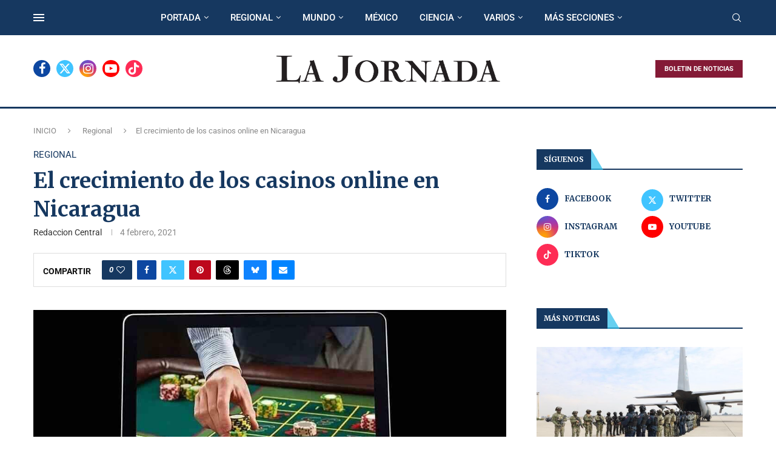

--- FILE ---
content_type: text/html; charset=UTF-8
request_url: https://lajornadanet.com/regional/el-crecimiento-de-los-casinos-online-en-nicaragua/
body_size: 41252
content:
<!DOCTYPE html>
<html lang="es-CR">
<head>
    <meta charset="UTF-8">
    <meta http-equiv="X-UA-Compatible" content="IE=edge">
    <meta name="viewport" content="width=device-width, initial-scale=1">
    <link rel="profile" href="https://gmpg.org/xfn/11"/>
    <link rel="alternate" type="application/rss+xml" title="LA JORNADA RSS Feed"
          href="https://lajornadanet.com/feed/"/>
    <link rel="alternate" type="application/atom+xml" title="LA JORNADA Atom Feed"
          href="https://lajornadanet.com/feed/atom/"/>
    <link rel="pingback" href="https://lajornadanet.com/xmlrpc.php"/>
    <!--[if lt IE 9]>
	<script src="https://lajornadanet.com/wp-content/themes/soledad/js/html5.js"></script>
	<![endif]-->
	<link rel='preconnect' href='https://fonts.googleapis.com' />
<link rel='preconnect' href='https://fonts.gstatic.com' />
<meta http-equiv='x-dns-prefetch-control' content='on'>
<link rel='dns-prefetch' href='//fonts.googleapis.com' />
<link rel='dns-prefetch' href='//fonts.gstatic.com' />
<link rel='dns-prefetch' href='//s.gravatar.com' />
<link rel='dns-prefetch' href='//www.google-analytics.com' />
<meta name='robots' content='index, follow, max-image-preview:large, max-snippet:-1, max-video-preview:-1' />
	<style>img:is([sizes="auto" i], [sizes^="auto," i]) { contain-intrinsic-size: 3000px 1500px }</style>
	
	<!-- This site is optimized with the Yoast SEO Premium plugin v25.6 (Yoast SEO v25.8) - https://yoast.com/wordpress/plugins/seo/ -->
	<title>El crecimiento de los casinos online en Nicaragua</title>
	<meta name="description" content="Los casinos tradicionales, y con ellos los juegos de azar, han sido durante años una de las formas de entretenimiento más utilizadas en todo el mundo." />
	<link rel="canonical" href="https://www.lajornadanet.com/regional/el-crecimiento-de-los-casinos-online-en-nicaragua/" />
	<meta property="og:locale" content="es_ES" />
	<meta property="og:type" content="article" />
	<meta property="og:title" content="El crecimiento de los casinos online en Nicaragua" />
	<meta property="og:description" content="Los casinos tradicionales, y con ellos los juegos de azar, han sido durante años una de las formas de entretenimiento más utilizadas en todo el mundo." />
	<meta property="og:url" content="https://www.lajornadanet.com/regional/el-crecimiento-de-los-casinos-online-en-nicaragua/" />
	<meta property="og:site_name" content="LA JORNADA" />
	<meta property="article:publisher" content="https://www.facebook.com/lajornadanet/" />
	<meta property="article:published_time" content="2021-02-04T13:09:15+00:00" />
	<meta property="article:modified_time" content="2023-10-07T17:01:59+00:00" />
	<meta property="og:image" content="https://www.lajornadanet.com/wp-content/uploads/2021/02/6-2.jpg" />
	<meta property="og:image:width" content="1022" />
	<meta property="og:image:height" content="768" />
	<meta property="og:image:type" content="image/jpeg" />
	<meta name="author" content="Redaccion Central" />
	<meta name="twitter:card" content="summary_large_image" />
	<meta name="twitter:creator" content="@lajornadanet" />
	<meta name="twitter:site" content="@lajornadanet" />
	<meta name="twitter:label1" content="Written by" />
	<meta name="twitter:data1" content="Redaccion Central" />
	<meta name="twitter:label2" content="Est. reading time" />
	<meta name="twitter:data2" content="4 minutos" />
	<script type="application/ld+json" class="yoast-schema-graph">{"@context":"https://schema.org","@graph":[{"@type":"NewsArticle","@id":"https://www.lajornadanet.com/regional/el-crecimiento-de-los-casinos-online-en-nicaragua/#article","isPartOf":{"@id":"https://www.lajornadanet.com/regional/el-crecimiento-de-los-casinos-online-en-nicaragua/"},"author":{"name":"Redaccion Central","@id":"https://www.lajornadanet.com/#/schema/person/6627c2050b8dacbb582d785ee5c87695"},"headline":"El crecimiento de los casinos online en Nicaragua","datePublished":"2021-02-04T13:09:15+00:00","dateModified":"2023-10-07T17:01:59+00:00","mainEntityOfPage":{"@id":"https://www.lajornadanet.com/regional/el-crecimiento-de-los-casinos-online-en-nicaragua/"},"wordCount":801,"publisher":{"@id":"https://www.lajornadanet.com/#organization"},"image":{"@id":"https://www.lajornadanet.com/regional/el-crecimiento-de-los-casinos-online-en-nicaragua/#primaryimage"},"thumbnailUrl":"https://lajornadanet.com/wp-content/uploads/2021/02/6-2.jpg","keywords":["Casinos","Nicaragua"],"articleSection":["Regional"],"inLanguage":"es-CR"},{"@type":["WebPage","ItemPage"],"@id":"https://www.lajornadanet.com/regional/el-crecimiento-de-los-casinos-online-en-nicaragua/","url":"https://www.lajornadanet.com/regional/el-crecimiento-de-los-casinos-online-en-nicaragua/","name":"El crecimiento de los casinos online en Nicaragua","isPartOf":{"@id":"https://www.lajornadanet.com/#website"},"primaryImageOfPage":{"@id":"https://www.lajornadanet.com/regional/el-crecimiento-de-los-casinos-online-en-nicaragua/#primaryimage"},"image":{"@id":"https://www.lajornadanet.com/regional/el-crecimiento-de-los-casinos-online-en-nicaragua/#primaryimage"},"thumbnailUrl":"https://lajornadanet.com/wp-content/uploads/2021/02/6-2.jpg","datePublished":"2021-02-04T13:09:15+00:00","dateModified":"2023-10-07T17:01:59+00:00","description":"Los casinos tradicionales, y con ellos los juegos de azar, han sido durante años una de las formas de entretenimiento más utilizadas en todo el mundo.","breadcrumb":{"@id":"https://www.lajornadanet.com/regional/el-crecimiento-de-los-casinos-online-en-nicaragua/#breadcrumb"},"inLanguage":"es-CR","potentialAction":[{"@type":"ReadAction","target":["https://www.lajornadanet.com/regional/el-crecimiento-de-los-casinos-online-en-nicaragua/"]}]},{"@type":"ImageObject","inLanguage":"es-CR","@id":"https://www.lajornadanet.com/regional/el-crecimiento-de-los-casinos-online-en-nicaragua/#primaryimage","url":"https://lajornadanet.com/wp-content/uploads/2021/02/6-2.jpg","contentUrl":"https://lajornadanet.com/wp-content/uploads/2021/02/6-2.jpg","width":1022,"height":768},{"@type":"BreadcrumbList","@id":"https://www.lajornadanet.com/regional/el-crecimiento-de-los-casinos-online-en-nicaragua/#breadcrumb","itemListElement":[{"@type":"ListItem","position":1,"name":"Inicio","item":"https://lajornadanet.com/"},{"@type":"ListItem","position":2,"name":"El crecimiento de los casinos online en Nicaragua"}]},{"@type":"WebSite","@id":"https://www.lajornadanet.com/#website","url":"https://www.lajornadanet.com/","name":"LA JORNADA","description":"Por un periodismo objetivo y pluralista","publisher":{"@id":"https://www.lajornadanet.com/#organization"},"potentialAction":[{"@type":"SearchAction","target":{"@type":"EntryPoint","urlTemplate":"https://www.lajornadanet.com/?s={search_term_string}"},"query-input":{"@type":"PropertyValueSpecification","valueRequired":true,"valueName":"search_term_string"}}],"inLanguage":"es-CR"},{"@type":"Organization","@id":"https://www.lajornadanet.com/#organization","name":"LA JORNADA","url":"https://www.lajornadanet.com/","logo":{"@type":"ImageObject","inLanguage":"es-CR","@id":"https://www.lajornadanet.com/#/schema/logo/image/","url":"https://lajornadanet.com/wp-content/uploads/2016/07/LogoLJjpg.jpg","contentUrl":"https://lajornadanet.com/wp-content/uploads/2016/07/LogoLJjpg.jpg","width":300,"height":300,"caption":"LA JORNADA"},"image":{"@id":"https://www.lajornadanet.com/#/schema/logo/image/"},"sameAs":["https://www.facebook.com/lajornadanet/","https://x.com/lajornadanet","https://www.instagram.com/lajornada/","https://www.youtube.com/lajornadanet","https://www.tiktok.com/@lajornadanet"]},{"@type":"Person","@id":"https://www.lajornadanet.com/#/schema/person/6627c2050b8dacbb582d785ee5c87695","name":"Redaccion Central","image":{"@type":"ImageObject","inLanguage":"es-CR","@id":"https://www.lajornadanet.com/#/schema/person/image/","url":"https://secure.gravatar.com/avatar/919b5a2743cc812b8a610594069600404797f1d729f0e49ffd09c9ffe8c2033c?s=96&d=mm&r=g","contentUrl":"https://secure.gravatar.com/avatar/919b5a2743cc812b8a610594069600404797f1d729f0e49ffd09c9ffe8c2033c?s=96&d=mm&r=g","caption":"Redaccion Central"}}]}</script>
	<!-- / Yoast SEO Premium plugin. -->


<link rel='dns-prefetch' href='//www.googletagmanager.com' />
<link rel='dns-prefetch' href='//fonts.googleapis.com' />
<link rel="alternate" type="application/rss+xml" title="LA JORNADA &raquo; Feed" href="https://lajornadanet.com/feed/" />
<link rel="alternate" type="application/rss+xml" title="LA JORNADA &raquo; RSS de los comentarios" href="https://lajornadanet.com/comments/feed/" />
<script type="text/javascript">
/* <![CDATA[ */
window._wpemojiSettings = {"baseUrl":"https:\/\/s.w.org\/images\/core\/emoji\/16.0.1\/72x72\/","ext":".png","svgUrl":"https:\/\/s.w.org\/images\/core\/emoji\/16.0.1\/svg\/","svgExt":".svg","source":{"concatemoji":"https:\/\/lajornadanet.com\/wp-includes\/js\/wp-emoji-release.min.js?ver=6.8.3"}};
/*! This file is auto-generated */
!function(s,n){var o,i,e;function c(e){try{var t={supportTests:e,timestamp:(new Date).valueOf()};sessionStorage.setItem(o,JSON.stringify(t))}catch(e){}}function p(e,t,n){e.clearRect(0,0,e.canvas.width,e.canvas.height),e.fillText(t,0,0);var t=new Uint32Array(e.getImageData(0,0,e.canvas.width,e.canvas.height).data),a=(e.clearRect(0,0,e.canvas.width,e.canvas.height),e.fillText(n,0,0),new Uint32Array(e.getImageData(0,0,e.canvas.width,e.canvas.height).data));return t.every(function(e,t){return e===a[t]})}function u(e,t){e.clearRect(0,0,e.canvas.width,e.canvas.height),e.fillText(t,0,0);for(var n=e.getImageData(16,16,1,1),a=0;a<n.data.length;a++)if(0!==n.data[a])return!1;return!0}function f(e,t,n,a){switch(t){case"flag":return n(e,"\ud83c\udff3\ufe0f\u200d\u26a7\ufe0f","\ud83c\udff3\ufe0f\u200b\u26a7\ufe0f")?!1:!n(e,"\ud83c\udde8\ud83c\uddf6","\ud83c\udde8\u200b\ud83c\uddf6")&&!n(e,"\ud83c\udff4\udb40\udc67\udb40\udc62\udb40\udc65\udb40\udc6e\udb40\udc67\udb40\udc7f","\ud83c\udff4\u200b\udb40\udc67\u200b\udb40\udc62\u200b\udb40\udc65\u200b\udb40\udc6e\u200b\udb40\udc67\u200b\udb40\udc7f");case"emoji":return!a(e,"\ud83e\udedf")}return!1}function g(e,t,n,a){var r="undefined"!=typeof WorkerGlobalScope&&self instanceof WorkerGlobalScope?new OffscreenCanvas(300,150):s.createElement("canvas"),o=r.getContext("2d",{willReadFrequently:!0}),i=(o.textBaseline="top",o.font="600 32px Arial",{});return e.forEach(function(e){i[e]=t(o,e,n,a)}),i}function t(e){var t=s.createElement("script");t.src=e,t.defer=!0,s.head.appendChild(t)}"undefined"!=typeof Promise&&(o="wpEmojiSettingsSupports",i=["flag","emoji"],n.supports={everything:!0,everythingExceptFlag:!0},e=new Promise(function(e){s.addEventListener("DOMContentLoaded",e,{once:!0})}),new Promise(function(t){var n=function(){try{var e=JSON.parse(sessionStorage.getItem(o));if("object"==typeof e&&"number"==typeof e.timestamp&&(new Date).valueOf()<e.timestamp+604800&&"object"==typeof e.supportTests)return e.supportTests}catch(e){}return null}();if(!n){if("undefined"!=typeof Worker&&"undefined"!=typeof OffscreenCanvas&&"undefined"!=typeof URL&&URL.createObjectURL&&"undefined"!=typeof Blob)try{var e="postMessage("+g.toString()+"("+[JSON.stringify(i),f.toString(),p.toString(),u.toString()].join(",")+"));",a=new Blob([e],{type:"text/javascript"}),r=new Worker(URL.createObjectURL(a),{name:"wpTestEmojiSupports"});return void(r.onmessage=function(e){c(n=e.data),r.terminate(),t(n)})}catch(e){}c(n=g(i,f,p,u))}t(n)}).then(function(e){for(var t in e)n.supports[t]=e[t],n.supports.everything=n.supports.everything&&n.supports[t],"flag"!==t&&(n.supports.everythingExceptFlag=n.supports.everythingExceptFlag&&n.supports[t]);n.supports.everythingExceptFlag=n.supports.everythingExceptFlag&&!n.supports.flag,n.DOMReady=!1,n.readyCallback=function(){n.DOMReady=!0}}).then(function(){return e}).then(function(){var e;n.supports.everything||(n.readyCallback(),(e=n.source||{}).concatemoji?t(e.concatemoji):e.wpemoji&&e.twemoji&&(t(e.twemoji),t(e.wpemoji)))}))}((window,document),window._wpemojiSettings);
/* ]]> */
</script>
<style id='wp-emoji-styles-inline-css' type='text/css'>

	img.wp-smiley, img.emoji {
		display: inline !important;
		border: none !important;
		box-shadow: none !important;
		height: 1em !important;
		width: 1em !important;
		margin: 0 0.07em !important;
		vertical-align: -0.1em !important;
		background: none !important;
		padding: 0 !important;
	}
</style>
<link rel='stylesheet' id='wp-block-library-css' href='https://lajornadanet.com/wp-includes/css/dist/block-library/style.min.css?ver=6.8.3' type='text/css' media='all' />
<style id='wp-block-library-theme-inline-css' type='text/css'>
.wp-block-audio :where(figcaption){color:#555;font-size:13px;text-align:center}.is-dark-theme .wp-block-audio :where(figcaption){color:#ffffffa6}.wp-block-audio{margin:0 0 1em}.wp-block-code{border:1px solid #ccc;border-radius:4px;font-family:Menlo,Consolas,monaco,monospace;padding:.8em 1em}.wp-block-embed :where(figcaption){color:#555;font-size:13px;text-align:center}.is-dark-theme .wp-block-embed :where(figcaption){color:#ffffffa6}.wp-block-embed{margin:0 0 1em}.blocks-gallery-caption{color:#555;font-size:13px;text-align:center}.is-dark-theme .blocks-gallery-caption{color:#ffffffa6}:root :where(.wp-block-image figcaption){color:#555;font-size:13px;text-align:center}.is-dark-theme :root :where(.wp-block-image figcaption){color:#ffffffa6}.wp-block-image{margin:0 0 1em}.wp-block-pullquote{border-bottom:4px solid;border-top:4px solid;color:currentColor;margin-bottom:1.75em}.wp-block-pullquote cite,.wp-block-pullquote footer,.wp-block-pullquote__citation{color:currentColor;font-size:.8125em;font-style:normal;text-transform:uppercase}.wp-block-quote{border-left:.25em solid;margin:0 0 1.75em;padding-left:1em}.wp-block-quote cite,.wp-block-quote footer{color:currentColor;font-size:.8125em;font-style:normal;position:relative}.wp-block-quote:where(.has-text-align-right){border-left:none;border-right:.25em solid;padding-left:0;padding-right:1em}.wp-block-quote:where(.has-text-align-center){border:none;padding-left:0}.wp-block-quote.is-large,.wp-block-quote.is-style-large,.wp-block-quote:where(.is-style-plain){border:none}.wp-block-search .wp-block-search__label{font-weight:700}.wp-block-search__button{border:1px solid #ccc;padding:.375em .625em}:where(.wp-block-group.has-background){padding:1.25em 2.375em}.wp-block-separator.has-css-opacity{opacity:.4}.wp-block-separator{border:none;border-bottom:2px solid;margin-left:auto;margin-right:auto}.wp-block-separator.has-alpha-channel-opacity{opacity:1}.wp-block-separator:not(.is-style-wide):not(.is-style-dots){width:100px}.wp-block-separator.has-background:not(.is-style-dots){border-bottom:none;height:1px}.wp-block-separator.has-background:not(.is-style-wide):not(.is-style-dots){height:2px}.wp-block-table{margin:0 0 1em}.wp-block-table td,.wp-block-table th{word-break:normal}.wp-block-table :where(figcaption){color:#555;font-size:13px;text-align:center}.is-dark-theme .wp-block-table :where(figcaption){color:#ffffffa6}.wp-block-video :where(figcaption){color:#555;font-size:13px;text-align:center}.is-dark-theme .wp-block-video :where(figcaption){color:#ffffffa6}.wp-block-video{margin:0 0 1em}:root :where(.wp-block-template-part.has-background){margin-bottom:0;margin-top:0;padding:1.25em 2.375em}
</style>
<style id='classic-theme-styles-inline-css' type='text/css'>
/*! This file is auto-generated */
.wp-block-button__link{color:#fff;background-color:#32373c;border-radius:9999px;box-shadow:none;text-decoration:none;padding:calc(.667em + 2px) calc(1.333em + 2px);font-size:1.125em}.wp-block-file__button{background:#32373c;color:#fff;text-decoration:none}
</style>
<style id='block-soledad-style-inline-css' type='text/css'>
.pchead-e-block{--pcborder-cl:#dedede;--pcaccent-cl:#6eb48c}.heading1-style-1>h1,.heading1-style-2>h1,.heading2-style-1>h2,.heading2-style-2>h2,.heading3-style-1>h3,.heading3-style-2>h3,.heading4-style-1>h4,.heading4-style-2>h4,.heading5-style-1>h5,.heading5-style-2>h5{padding-bottom:8px;border-bottom:1px solid var(--pcborder-cl);overflow:hidden}.heading1-style-2>h1,.heading2-style-2>h2,.heading3-style-2>h3,.heading4-style-2>h4,.heading5-style-2>h5{border-bottom-width:0;position:relative}.heading1-style-2>h1:before,.heading2-style-2>h2:before,.heading3-style-2>h3:before,.heading4-style-2>h4:before,.heading5-style-2>h5:before{content:'';width:50px;height:2px;bottom:0;left:0;z-index:2;background:var(--pcaccent-cl);position:absolute}.heading1-style-2>h1:after,.heading2-style-2>h2:after,.heading3-style-2>h3:after,.heading4-style-2>h4:after,.heading5-style-2>h5:after{content:'';width:100%;height:2px;bottom:0;left:20px;z-index:1;background:var(--pcborder-cl);position:absolute}.heading1-style-3>h1,.heading1-style-4>h1,.heading2-style-3>h2,.heading2-style-4>h2,.heading3-style-3>h3,.heading3-style-4>h3,.heading4-style-3>h4,.heading4-style-4>h4,.heading5-style-3>h5,.heading5-style-4>h5{position:relative;padding-left:20px}.heading1-style-3>h1:before,.heading1-style-4>h1:before,.heading2-style-3>h2:before,.heading2-style-4>h2:before,.heading3-style-3>h3:before,.heading3-style-4>h3:before,.heading4-style-3>h4:before,.heading4-style-4>h4:before,.heading5-style-3>h5:before,.heading5-style-4>h5:before{width:10px;height:100%;content:'';position:absolute;top:0;left:0;bottom:0;background:var(--pcaccent-cl)}.heading1-style-4>h1,.heading2-style-4>h2,.heading3-style-4>h3,.heading4-style-4>h4,.heading5-style-4>h5{padding:10px 20px;background:#f1f1f1}.heading1-style-5>h1,.heading2-style-5>h2,.heading3-style-5>h3,.heading4-style-5>h4,.heading5-style-5>h5{position:relative;z-index:1}.heading1-style-5>h1:before,.heading2-style-5>h2:before,.heading3-style-5>h3:before,.heading4-style-5>h4:before,.heading5-style-5>h5:before{content:"";position:absolute;left:0;bottom:0;width:200px;height:50%;transform:skew(-25deg) translateX(0);background:var(--pcaccent-cl);z-index:-1;opacity:.4}.heading1-style-6>h1,.heading2-style-6>h2,.heading3-style-6>h3,.heading4-style-6>h4,.heading5-style-6>h5{text-decoration:underline;text-underline-offset:2px;text-decoration-thickness:4px;text-decoration-color:var(--pcaccent-cl)}
</style>
<style id='global-styles-inline-css' type='text/css'>
:root{--wp--preset--aspect-ratio--square: 1;--wp--preset--aspect-ratio--4-3: 4/3;--wp--preset--aspect-ratio--3-4: 3/4;--wp--preset--aspect-ratio--3-2: 3/2;--wp--preset--aspect-ratio--2-3: 2/3;--wp--preset--aspect-ratio--16-9: 16/9;--wp--preset--aspect-ratio--9-16: 9/16;--wp--preset--color--black: #000000;--wp--preset--color--cyan-bluish-gray: #abb8c3;--wp--preset--color--white: #ffffff;--wp--preset--color--pale-pink: #f78da7;--wp--preset--color--vivid-red: #cf2e2e;--wp--preset--color--luminous-vivid-orange: #ff6900;--wp--preset--color--luminous-vivid-amber: #fcb900;--wp--preset--color--light-green-cyan: #7bdcb5;--wp--preset--color--vivid-green-cyan: #00d084;--wp--preset--color--pale-cyan-blue: #8ed1fc;--wp--preset--color--vivid-cyan-blue: #0693e3;--wp--preset--color--vivid-purple: #9b51e0;--wp--preset--gradient--vivid-cyan-blue-to-vivid-purple: linear-gradient(135deg,rgba(6,147,227,1) 0%,rgb(155,81,224) 100%);--wp--preset--gradient--light-green-cyan-to-vivid-green-cyan: linear-gradient(135deg,rgb(122,220,180) 0%,rgb(0,208,130) 100%);--wp--preset--gradient--luminous-vivid-amber-to-luminous-vivid-orange: linear-gradient(135deg,rgba(252,185,0,1) 0%,rgba(255,105,0,1) 100%);--wp--preset--gradient--luminous-vivid-orange-to-vivid-red: linear-gradient(135deg,rgba(255,105,0,1) 0%,rgb(207,46,46) 100%);--wp--preset--gradient--very-light-gray-to-cyan-bluish-gray: linear-gradient(135deg,rgb(238,238,238) 0%,rgb(169,184,195) 100%);--wp--preset--gradient--cool-to-warm-spectrum: linear-gradient(135deg,rgb(74,234,220) 0%,rgb(151,120,209) 20%,rgb(207,42,186) 40%,rgb(238,44,130) 60%,rgb(251,105,98) 80%,rgb(254,248,76) 100%);--wp--preset--gradient--blush-light-purple: linear-gradient(135deg,rgb(255,206,236) 0%,rgb(152,150,240) 100%);--wp--preset--gradient--blush-bordeaux: linear-gradient(135deg,rgb(254,205,165) 0%,rgb(254,45,45) 50%,rgb(107,0,62) 100%);--wp--preset--gradient--luminous-dusk: linear-gradient(135deg,rgb(255,203,112) 0%,rgb(199,81,192) 50%,rgb(65,88,208) 100%);--wp--preset--gradient--pale-ocean: linear-gradient(135deg,rgb(255,245,203) 0%,rgb(182,227,212) 50%,rgb(51,167,181) 100%);--wp--preset--gradient--electric-grass: linear-gradient(135deg,rgb(202,248,128) 0%,rgb(113,206,126) 100%);--wp--preset--gradient--midnight: linear-gradient(135deg,rgb(2,3,129) 0%,rgb(40,116,252) 100%);--wp--preset--font-size--small: 12px;--wp--preset--font-size--medium: 20px;--wp--preset--font-size--large: 32px;--wp--preset--font-size--x-large: 42px;--wp--preset--font-size--normal: 14px;--wp--preset--font-size--huge: 42px;--wp--preset--spacing--20: 0.44rem;--wp--preset--spacing--30: 0.67rem;--wp--preset--spacing--40: 1rem;--wp--preset--spacing--50: 1.5rem;--wp--preset--spacing--60: 2.25rem;--wp--preset--spacing--70: 3.38rem;--wp--preset--spacing--80: 5.06rem;--wp--preset--shadow--natural: 6px 6px 9px rgba(0, 0, 0, 0.2);--wp--preset--shadow--deep: 12px 12px 50px rgba(0, 0, 0, 0.4);--wp--preset--shadow--sharp: 6px 6px 0px rgba(0, 0, 0, 0.2);--wp--preset--shadow--outlined: 6px 6px 0px -3px rgba(255, 255, 255, 1), 6px 6px rgba(0, 0, 0, 1);--wp--preset--shadow--crisp: 6px 6px 0px rgba(0, 0, 0, 1);}:where(.is-layout-flex){gap: 0.5em;}:where(.is-layout-grid){gap: 0.5em;}body .is-layout-flex{display: flex;}.is-layout-flex{flex-wrap: wrap;align-items: center;}.is-layout-flex > :is(*, div){margin: 0;}body .is-layout-grid{display: grid;}.is-layout-grid > :is(*, div){margin: 0;}:where(.wp-block-columns.is-layout-flex){gap: 2em;}:where(.wp-block-columns.is-layout-grid){gap: 2em;}:where(.wp-block-post-template.is-layout-flex){gap: 1.25em;}:where(.wp-block-post-template.is-layout-grid){gap: 1.25em;}.has-black-color{color: var(--wp--preset--color--black) !important;}.has-cyan-bluish-gray-color{color: var(--wp--preset--color--cyan-bluish-gray) !important;}.has-white-color{color: var(--wp--preset--color--white) !important;}.has-pale-pink-color{color: var(--wp--preset--color--pale-pink) !important;}.has-vivid-red-color{color: var(--wp--preset--color--vivid-red) !important;}.has-luminous-vivid-orange-color{color: var(--wp--preset--color--luminous-vivid-orange) !important;}.has-luminous-vivid-amber-color{color: var(--wp--preset--color--luminous-vivid-amber) !important;}.has-light-green-cyan-color{color: var(--wp--preset--color--light-green-cyan) !important;}.has-vivid-green-cyan-color{color: var(--wp--preset--color--vivid-green-cyan) !important;}.has-pale-cyan-blue-color{color: var(--wp--preset--color--pale-cyan-blue) !important;}.has-vivid-cyan-blue-color{color: var(--wp--preset--color--vivid-cyan-blue) !important;}.has-vivid-purple-color{color: var(--wp--preset--color--vivid-purple) !important;}.has-black-background-color{background-color: var(--wp--preset--color--black) !important;}.has-cyan-bluish-gray-background-color{background-color: var(--wp--preset--color--cyan-bluish-gray) !important;}.has-white-background-color{background-color: var(--wp--preset--color--white) !important;}.has-pale-pink-background-color{background-color: var(--wp--preset--color--pale-pink) !important;}.has-vivid-red-background-color{background-color: var(--wp--preset--color--vivid-red) !important;}.has-luminous-vivid-orange-background-color{background-color: var(--wp--preset--color--luminous-vivid-orange) !important;}.has-luminous-vivid-amber-background-color{background-color: var(--wp--preset--color--luminous-vivid-amber) !important;}.has-light-green-cyan-background-color{background-color: var(--wp--preset--color--light-green-cyan) !important;}.has-vivid-green-cyan-background-color{background-color: var(--wp--preset--color--vivid-green-cyan) !important;}.has-pale-cyan-blue-background-color{background-color: var(--wp--preset--color--pale-cyan-blue) !important;}.has-vivid-cyan-blue-background-color{background-color: var(--wp--preset--color--vivid-cyan-blue) !important;}.has-vivid-purple-background-color{background-color: var(--wp--preset--color--vivid-purple) !important;}.has-black-border-color{border-color: var(--wp--preset--color--black) !important;}.has-cyan-bluish-gray-border-color{border-color: var(--wp--preset--color--cyan-bluish-gray) !important;}.has-white-border-color{border-color: var(--wp--preset--color--white) !important;}.has-pale-pink-border-color{border-color: var(--wp--preset--color--pale-pink) !important;}.has-vivid-red-border-color{border-color: var(--wp--preset--color--vivid-red) !important;}.has-luminous-vivid-orange-border-color{border-color: var(--wp--preset--color--luminous-vivid-orange) !important;}.has-luminous-vivid-amber-border-color{border-color: var(--wp--preset--color--luminous-vivid-amber) !important;}.has-light-green-cyan-border-color{border-color: var(--wp--preset--color--light-green-cyan) !important;}.has-vivid-green-cyan-border-color{border-color: var(--wp--preset--color--vivid-green-cyan) !important;}.has-pale-cyan-blue-border-color{border-color: var(--wp--preset--color--pale-cyan-blue) !important;}.has-vivid-cyan-blue-border-color{border-color: var(--wp--preset--color--vivid-cyan-blue) !important;}.has-vivid-purple-border-color{border-color: var(--wp--preset--color--vivid-purple) !important;}.has-vivid-cyan-blue-to-vivid-purple-gradient-background{background: var(--wp--preset--gradient--vivid-cyan-blue-to-vivid-purple) !important;}.has-light-green-cyan-to-vivid-green-cyan-gradient-background{background: var(--wp--preset--gradient--light-green-cyan-to-vivid-green-cyan) !important;}.has-luminous-vivid-amber-to-luminous-vivid-orange-gradient-background{background: var(--wp--preset--gradient--luminous-vivid-amber-to-luminous-vivid-orange) !important;}.has-luminous-vivid-orange-to-vivid-red-gradient-background{background: var(--wp--preset--gradient--luminous-vivid-orange-to-vivid-red) !important;}.has-very-light-gray-to-cyan-bluish-gray-gradient-background{background: var(--wp--preset--gradient--very-light-gray-to-cyan-bluish-gray) !important;}.has-cool-to-warm-spectrum-gradient-background{background: var(--wp--preset--gradient--cool-to-warm-spectrum) !important;}.has-blush-light-purple-gradient-background{background: var(--wp--preset--gradient--blush-light-purple) !important;}.has-blush-bordeaux-gradient-background{background: var(--wp--preset--gradient--blush-bordeaux) !important;}.has-luminous-dusk-gradient-background{background: var(--wp--preset--gradient--luminous-dusk) !important;}.has-pale-ocean-gradient-background{background: var(--wp--preset--gradient--pale-ocean) !important;}.has-electric-grass-gradient-background{background: var(--wp--preset--gradient--electric-grass) !important;}.has-midnight-gradient-background{background: var(--wp--preset--gradient--midnight) !important;}.has-small-font-size{font-size: var(--wp--preset--font-size--small) !important;}.has-medium-font-size{font-size: var(--wp--preset--font-size--medium) !important;}.has-large-font-size{font-size: var(--wp--preset--font-size--large) !important;}.has-x-large-font-size{font-size: var(--wp--preset--font-size--x-large) !important;}
:where(.wp-block-post-template.is-layout-flex){gap: 1.25em;}:where(.wp-block-post-template.is-layout-grid){gap: 1.25em;}
:where(.wp-block-columns.is-layout-flex){gap: 2em;}:where(.wp-block-columns.is-layout-grid){gap: 2em;}
:root :where(.wp-block-pullquote){font-size: 1.5em;line-height: 1.6;}
</style>
<link rel='stylesheet' id='penci-fonts-css' href='https://fonts.googleapis.com/css?family=Merriweather%3A300%2C300italic%2C400%2C400italic%2C500%2C500italic%2C700%2C700italic%2C800%2C800italic%7CRoboto%3A300%2C300italic%2C400%2C400italic%2C500%2C500italic%2C600%2C600italic%2C700%2C700italic%2C800%2C800italic%26subset%3Dlatin%2Ccyrillic%2Ccyrillic-ext%2Cgreek%2Cgreek-ext%2Clatin-ext&#038;display=swap&#038;ver=8.6.7' type='text/css' media='' />
<link rel='stylesheet' id='penci-main-style-css' href='https://lajornadanet.com/wp-content/themes/soledad/main.css?ver=8.6.7' type='text/css' media='all' />
<link rel='stylesheet' id='penci-swiper-bundle-css' href='https://lajornadanet.com/wp-content/themes/soledad/css/swiper-bundle.min.css?ver=8.6.7' type='text/css' media='all' />
<link rel='stylesheet' id='penci-font-awesomeold-css' href='https://lajornadanet.com/wp-content/themes/soledad/css/font-awesome.4.7.0.swap.min.css?ver=4.7.0' type='text/css' media='all' />
<link rel='stylesheet' id='penci_icon-css' href='https://lajornadanet.com/wp-content/themes/soledad/css/penci-icon.css?ver=8.6.7' type='text/css' media='all' />
<link rel='stylesheet' id='penci_style-css' href='https://lajornadanet.com/wp-content/themes/soledad/style.css?ver=8.6.7' type='text/css' media='all' />
<link rel='stylesheet' id='penci_social_counter-css' href='https://lajornadanet.com/wp-content/themes/soledad/css/social-counter.css?ver=8.6.7' type='text/css' media='all' />
<link rel='stylesheet' id='penci-archive-animation-css' href='https://lajornadanet.com/wp-content/themes/soledad/css/animate.css?ver=8.6.7' type='text/css' media='all' />
<link rel='stylesheet' id='penci-header-builder-fonts-css' href='https://fonts.googleapis.com/css?family=Roboto%3A300%2C300italic%2C400%2C400italic%2C500%2C500italic%2C600%2C600italic%2C700%2C700italic%2C800%2C800italic%26subset%3Dlatin%2Ccyrillic%2Ccyrillic-ext%2Cgreek%2Cgreek-ext%2Clatin-ext&#038;display=swap&#038;ver=8.6.7' type='text/css' media='all' />
<link rel='stylesheet' id='elementor-icons-css' href='https://lajornadanet.com/wp-content/plugins/elementor/assets/lib/eicons/css/elementor-icons.min.css?ver=5.46.0' type='text/css' media='all' />
<link rel='stylesheet' id='elementor-frontend-css' href='https://lajornadanet.com/wp-content/plugins/elementor/assets/css/frontend.min.css?ver=3.34.2' type='text/css' media='all' />
<link rel='stylesheet' id='elementor-post-116954-css' href='https://lajornadanet.com/wp-content/uploads/elementor/css/post-116954.css?ver=1768962469' type='text/css' media='all' />
<link rel='stylesheet' id='elementor-post-117018-css' href='https://lajornadanet.com/wp-content/uploads/elementor/css/post-117018.css?ver=1768962469' type='text/css' media='all' />
<link rel='stylesheet' id='ekit-widget-styles-css' href='https://lajornadanet.com/wp-content/plugins/elementskit-lite/widgets/init/assets/css/widget-styles.css?ver=3.7.2' type='text/css' media='all' />
<link rel='stylesheet' id='ekit-responsive-css' href='https://lajornadanet.com/wp-content/plugins/elementskit-lite/widgets/init/assets/css/responsive.css?ver=3.7.2' type='text/css' media='all' />
<link rel='stylesheet' id='elementor-gf-local-roboto-css' href='https://lajornadanet.com/wp-content/uploads/elementor/google-fonts/css/roboto.css?ver=1756136011' type='text/css' media='all' />
<link rel='stylesheet' id='elementor-gf-local-robotoslab-css' href='https://lajornadanet.com/wp-content/uploads/elementor/google-fonts/css/robotoslab.css?ver=1756136001' type='text/css' media='all' />
<link rel='stylesheet' id='elementor-icons-shared-0-css' href='https://lajornadanet.com/wp-content/plugins/elementor/assets/lib/font-awesome/css/fontawesome.min.css?ver=5.15.3' type='text/css' media='all' />
<link rel='stylesheet' id='elementor-icons-fa-solid-css' href='https://lajornadanet.com/wp-content/plugins/elementor/assets/lib/font-awesome/css/solid.min.css?ver=5.15.3' type='text/css' media='all' />
<link rel='stylesheet' id='elementor-icons-fa-brands-css' href='https://lajornadanet.com/wp-content/plugins/elementor/assets/lib/font-awesome/css/brands.min.css?ver=5.15.3' type='text/css' media='all' />
<script type="text/javascript" src="https://lajornadanet.com/wp-includes/js/jquery/jquery.min.js?ver=3.7.1" id="jquery-core-js"></script>
<script type="text/javascript" src="https://lajornadanet.com/wp-includes/js/jquery/jquery-migrate.min.js?ver=3.4.1" id="jquery-migrate-js"></script>

<!-- Google tag (gtag.js) snippet added by Site Kit -->
<!-- Fragmento de Google Analytics añadido por Site Kit -->
<script type="text/javascript" src="https://www.googletagmanager.com/gtag/js?id=GT-NGKVGKQ" id="google_gtagjs-js" async></script>
<script type="text/javascript" id="google_gtagjs-js-after">
/* <![CDATA[ */
window.dataLayer = window.dataLayer || [];function gtag(){dataLayer.push(arguments);}
gtag("set","linker",{"domains":["lajornadanet.com"]});
gtag("js", new Date());
gtag("set", "developer_id.dZTNiMT", true);
gtag("config", "GT-NGKVGKQ");
 window._googlesitekit = window._googlesitekit || {}; window._googlesitekit.throttledEvents = []; window._googlesitekit.gtagEvent = (name, data) => { var key = JSON.stringify( { name, data } ); if ( !! window._googlesitekit.throttledEvents[ key ] ) { return; } window._googlesitekit.throttledEvents[ key ] = true; setTimeout( () => { delete window._googlesitekit.throttledEvents[ key ]; }, 5 ); gtag( "event", name, { ...data, event_source: "site-kit" } ); }; 
/* ]]> */
</script>
<link rel="https://api.w.org/" href="https://lajornadanet.com/wp-json/" /><link rel="alternate" title="JSON" type="application/json" href="https://lajornadanet.com/wp-json/wp/v2/posts/62505" /><link rel="EditURI" type="application/rsd+xml" title="RSD" href="https://lajornadanet.com/xmlrpc.php?rsd" />
<meta name="generator" content="WordPress 6.8.3" />
<meta name="generator" content="Soledad 8.6.7" />
<link rel='shortlink' href='https://lajornadanet.com/?p=62505' />
<link rel="alternate" title="oEmbed (JSON)" type="application/json+oembed" href="https://lajornadanet.com/wp-json/oembed/1.0/embed?url=https%3A%2F%2Flajornadanet.com%2Fregional%2Fel-crecimiento-de-los-casinos-online-en-nicaragua%2F" />
<link rel="alternate" title="oEmbed (XML)" type="text/xml+oembed" href="https://lajornadanet.com/wp-json/oembed/1.0/embed?url=https%3A%2F%2Flajornadanet.com%2Fregional%2Fel-crecimiento-de-los-casinos-online-en-nicaragua%2F&#038;format=xml" />
<meta name="generator" content="Site Kit by Google 1.170.0" /><style id="penci-custom-style" type="text/css">body{ --pcbg-cl: #fff; --pctext-cl: #313131; --pcborder-cl: #dedede; --pcheading-cl: #313131; --pcmeta-cl: #888888; --pcaccent-cl: #6eb48c; --pcbody-font: 'PT Serif', serif; --pchead-font: 'Raleway', sans-serif; --pchead-wei: bold; --pcava_bdr:10px;--pcajs_fvw:470px;--pcajs_fvmw:220px; } .single.penci-body-single-style-5 #header, .single.penci-body-single-style-6 #header, .single.penci-body-single-style-10 #header, .single.penci-body-single-style-5 .pc-wrapbuilder-header, .single.penci-body-single-style-6 .pc-wrapbuilder-header, .single.penci-body-single-style-10 .pc-wrapbuilder-header { --pchd-mg: 40px; } .fluid-width-video-wrapper > div { position: absolute; left: 0; right: 0; top: 0; width: 100%; height: 100%; } .yt-video-place { position: relative; text-align: center; } .yt-video-place.embed-responsive .start-video { display: block; top: 0; left: 0; bottom: 0; right: 0; position: absolute; transform: none; } .yt-video-place.embed-responsive .start-video img { margin: 0; padding: 0; top: 50%; display: inline-block; position: absolute; left: 50%; transform: translate(-50%, -50%); width: 68px; height: auto; } .mfp-bg { top: 0; left: 0; width: 100%; height: 100%; z-index: 9999999; overflow: hidden; position: fixed; background: #0b0b0b; opacity: .8; filter: alpha(opacity=80) } .mfp-wrap { top: 0; left: 0; width: 100%; height: 100%; z-index: 9999999; position: fixed; outline: none !important; -webkit-backface-visibility: hidden } body { --pchead-font: 'Merriweather', serif; } body { --pcbody-font: 'Roboto', sans-serif; } p{ line-height: 1.8; } .penci-hide-tagupdated{ display: none !important; } body, .widget ul li a{ font-size: 16px; } .widget ul li, .widget ol li, .post-entry, p, .post-entry p { font-size: 16px; line-height: 1.8; } .featured-area.featured-style-42 .item-inner-content, .featured-style-41 .swiper-slide, .slider-40-wrapper .nav-thumb-creative .thumb-container:after,.penci-slider44-t-item:before,.penci-slider44-main-wrapper .item, .featured-area .penci-image-holder, .featured-area .penci-slider4-overlay, .featured-area .penci-slide-overlay .overlay-link, .featured-style-29 .featured-slider-overlay, .penci-slider38-overlay{ border-radius: ; -webkit-border-radius: ; } .penci-featured-content-right:before{ border-top-right-radius: ; border-bottom-right-radius: ; } .penci-flat-overlay .penci-slide-overlay .penci-mag-featured-content:before{ border-bottom-left-radius: ; border-bottom-right-radius: ; } .container-single .post-image{ border-radius: ; -webkit-border-radius: ; } .penci-mega-post-inner, .penci-mega-thumbnail .penci-image-holder{ border-radius: ; -webkit-border-radius: ; } #logo a { max-width:300px; width: 100%; } @media only screen and (max-width: 960px) and (min-width: 768px){ #logo img{ max-width: 100%; } } .penci-page-header h1{font-size:24px;} .wp-caption p.wp-caption-text, .penci-featured-caption { position: static; background: none; padding: 11px 0 0; color: #888; } .wp-caption:hover p.wp-caption-text, .post-image:hover .penci-featured-caption{ opacity: 1; transform: none; -webkit-transform: none; } .editor-styles-wrapper, body:not(.pcdm-enable){ color: #163860; } .editor-styles-wrapper, body{ --pcaccent-cl: #163860; } .penci-menuhbg-toggle:hover .lines-button:after, .penci-menuhbg-toggle:hover .penci-lines:before, .penci-menuhbg-toggle:hover .penci-lines:after,.tags-share-box.tags-share-box-s2 .post-share-plike,.penci-video_playlist .penci-playlist-title,.pencisc-column-2.penci-video_playlist .penci-video-nav .playlist-panel-item, .pencisc-column-1.penci-video_playlist .penci-video-nav .playlist-panel-item,.penci-video_playlist .penci-custom-scroll::-webkit-scrollbar-thumb, .pencisc-button, .post-entry .pencisc-button, .penci-dropcap-box, .penci-dropcap-circle, .penci-login-register input[type="submit"]:hover, .penci-ld .penci-ldin:before, .penci-ldspinner > div{ background: #163860; } a, .post-entry .penci-portfolio-filter ul li a:hover, .penci-portfolio-filter ul li a:hover, .penci-portfolio-filter ul li.active a, .post-entry .penci-portfolio-filter ul li.active a, .penci-countdown .countdown-amount, .archive-box h1, .post-entry a, .container.penci-breadcrumb span a:hover,.container.penci-breadcrumb a:hover, .post-entry blockquote:before, .post-entry blockquote cite, .post-entry blockquote .author, .wpb_text_column blockquote:before, .wpb_text_column blockquote cite, .wpb_text_column blockquote .author, .penci-pagination a:hover, ul.penci-topbar-menu > li a:hover, div.penci-topbar-menu > ul > li a:hover, .penci-recipe-heading a.penci-recipe-print,.penci-review-metas .penci-review-btnbuy, .main-nav-social a:hover, .widget-social .remove-circle a:hover i, .penci-recipe-index .cat > a.penci-cat-name, #bbpress-forums li.bbp-body ul.forum li.bbp-forum-info a:hover, #bbpress-forums li.bbp-body ul.topic li.bbp-topic-title a:hover, #bbpress-forums li.bbp-body ul.forum li.bbp-forum-info .bbp-forum-content a, #bbpress-forums li.bbp-body ul.topic p.bbp-topic-meta a, #bbpress-forums .bbp-breadcrumb a:hover, #bbpress-forums .bbp-forum-freshness a:hover, #bbpress-forums .bbp-topic-freshness a:hover, #buddypress ul.item-list li div.item-title a, #buddypress ul.item-list li h4 a, #buddypress .activity-header a:first-child, #buddypress .comment-meta a:first-child, #buddypress .acomment-meta a:first-child, div.bbp-template-notice a:hover, .penci-menu-hbg .menu li a .indicator:hover, .penci-menu-hbg .menu li a:hover, #sidebar-nav .menu li a:hover, .penci-rlt-popup .rltpopup-meta .rltpopup-title:hover, .penci-video_playlist .penci-video-playlist-item .penci-video-title:hover, .penci_list_shortcode li:before, .penci-dropcap-box-outline, .penci-dropcap-circle-outline, .penci-dropcap-regular, .penci-dropcap-bold{ color: #163860; } .penci-home-popular-post ul.slick-dots li button:hover, .penci-home-popular-post ul.slick-dots li.slick-active button, .post-entry blockquote .author span:after, .error-image:after, .error-404 .go-back-home a:after, .penci-header-signup-form, .woocommerce span.onsale, .woocommerce #respond input#submit:hover, .woocommerce a.button:hover, .woocommerce button.button:hover, .woocommerce input.button:hover, .woocommerce nav.woocommerce-pagination ul li span.current, .woocommerce div.product .entry-summary div[itemprop="description"]:before, .woocommerce div.product .entry-summary div[itemprop="description"] blockquote .author span:after, .woocommerce div.product .woocommerce-tabs #tab-description blockquote .author span:after, .woocommerce #respond input#submit.alt:hover, .woocommerce a.button.alt:hover, .woocommerce button.button.alt:hover, .woocommerce input.button.alt:hover, .pcheader-icon.shoping-cart-icon > a > span, #penci-demobar .buy-button, #penci-demobar .buy-button:hover, .penci-recipe-heading a.penci-recipe-print:hover,.penci-review-metas .penci-review-btnbuy:hover, .penci-review-process span, .penci-review-score-total, #navigation.menu-style-2 ul.menu ul.sub-menu:before, #navigation.menu-style-2 .menu ul ul.sub-menu:before, .penci-go-to-top-floating, .post-entry.blockquote-style-2 blockquote:before, #bbpress-forums #bbp-search-form .button, #bbpress-forums #bbp-search-form .button:hover, .wrapper-boxed .bbp-pagination-links span.current, #bbpress-forums #bbp_reply_submit:hover, #bbpress-forums #bbp_topic_submit:hover,#main .bbp-login-form .bbp-submit-wrapper button[type="submit"]:hover, #buddypress .dir-search input[type=submit], #buddypress .groups-members-search input[type=submit], #buddypress button:hover, #buddypress a.button:hover, #buddypress a.button:focus, #buddypress input[type=button]:hover, #buddypress input[type=reset]:hover, #buddypress ul.button-nav li a:hover, #buddypress ul.button-nav li.current a, #buddypress div.generic-button a:hover, #buddypress .comment-reply-link:hover, #buddypress input[type=submit]:hover, #buddypress div.pagination .pagination-links .current, #buddypress div.item-list-tabs ul li.selected a, #buddypress div.item-list-tabs ul li.current a, #buddypress div.item-list-tabs ul li a:hover, #buddypress table.notifications thead tr, #buddypress table.notifications-settings thead tr, #buddypress table.profile-settings thead tr, #buddypress table.profile-fields thead tr, #buddypress table.wp-profile-fields thead tr, #buddypress table.messages-notices thead tr, #buddypress table.forum thead tr, #buddypress input[type=submit] { background-color: #163860; } .penci-pagination ul.page-numbers li span.current, #comments_pagination span { color: #fff; background: #163860; border-color: #163860; } .footer-instagram h4.footer-instagram-title > span:before, .woocommerce nav.woocommerce-pagination ul li span.current, .penci-pagination.penci-ajax-more a.penci-ajax-more-button:hover, .penci-recipe-heading a.penci-recipe-print:hover,.penci-review-metas .penci-review-btnbuy:hover, .home-featured-cat-content.style-14 .magcat-padding:before, .wrapper-boxed .bbp-pagination-links span.current, #buddypress .dir-search input[type=submit], #buddypress .groups-members-search input[type=submit], #buddypress button:hover, #buddypress a.button:hover, #buddypress a.button:focus, #buddypress input[type=button]:hover, #buddypress input[type=reset]:hover, #buddypress ul.button-nav li a:hover, #buddypress ul.button-nav li.current a, #buddypress div.generic-button a:hover, #buddypress .comment-reply-link:hover, #buddypress input[type=submit]:hover, #buddypress div.pagination .pagination-links .current, #buddypress input[type=submit], form.pc-searchform.penci-hbg-search-form input.search-input:hover, form.pc-searchform.penci-hbg-search-form input.search-input:focus, .penci-dropcap-box-outline, .penci-dropcap-circle-outline { border-color: #163860; } .woocommerce .woocommerce-error, .woocommerce .woocommerce-info, .woocommerce .woocommerce-message { border-top-color: #163860; } .penci-slider ol.penci-control-nav li a.penci-active, .penci-slider ol.penci-control-nav li a:hover, .penci-related-carousel .penci-owl-dot.active span, .penci-owl-carousel-slider .penci-owl-dot.active span{ border-color: #163860; background-color: #163860; } .woocommerce .woocommerce-message:before, .woocommerce form.checkout table.shop_table .order-total .amount, .woocommerce ul.products li.product .price ins, .woocommerce ul.products li.product .price, .woocommerce div.product p.price ins, .woocommerce div.product span.price ins, .woocommerce div.product p.price, .woocommerce div.product .entry-summary div[itemprop="description"] blockquote:before, .woocommerce div.product .woocommerce-tabs #tab-description blockquote:before, .woocommerce div.product .entry-summary div[itemprop="description"] blockquote cite, .woocommerce div.product .entry-summary div[itemprop="description"] blockquote .author, .woocommerce div.product .woocommerce-tabs #tab-description blockquote cite, .woocommerce div.product .woocommerce-tabs #tab-description blockquote .author, .woocommerce div.product .product_meta > span a:hover, .woocommerce div.product .woocommerce-tabs ul.tabs li.active, .woocommerce ul.cart_list li .amount, .woocommerce ul.product_list_widget li .amount, .woocommerce table.shop_table td.product-name a:hover, .woocommerce table.shop_table td.product-price span, .woocommerce table.shop_table td.product-subtotal span, .woocommerce-cart .cart-collaterals .cart_totals table td .amount, .woocommerce .woocommerce-info:before, .woocommerce div.product span.price, .penci-container-inside.penci-breadcrumb span a:hover,.penci-container-inside.penci-breadcrumb a:hover { color: #163860; } .standard-content .penci-more-link.penci-more-link-button a.more-link, .penci-readmore-btn.penci-btn-make-button a, .penci-featured-cat-seemore.penci-btn-make-button a{ background-color: #163860; color: #fff; } .penci-vernav-toggle:before{ border-top-color: #163860; color: #fff; } #penci-login-popup:before{ opacity: ; } .penci-header-signup-form { padding-top: px; padding-bottom: px; } .penci-slide-overlay .overlay-link, .penci-slider38-overlay, .penci-flat-overlay .penci-slide-overlay .penci-mag-featured-content:before, .slider-40-wrapper .list-slider-creative .item-slider-creative .img-container:before { opacity: ; } .penci-item-mag:hover .penci-slide-overlay .overlay-link, .featured-style-38 .item:hover .penci-slider38-overlay, .penci-flat-overlay .penci-item-mag:hover .penci-slide-overlay .penci-mag-featured-content:before { opacity: ; } .penci-featured-content .featured-slider-overlay { opacity: ; } .slider-40-wrapper .list-slider-creative .item-slider-creative:hover .img-container:before { opacity:; } .featured-style-29 .featured-slider-overlay { opacity: ; } .pc_titlebig_standard a, .header-standard > h2 a { color: #163860; } .header-standard > h2 a { color: #163860; } .penci_grid_title a, .penci-grid li .item h2 a, .penci-masonry .item-masonry h2 a, .grid-mixed .mixed-detail h2 a, .overlay-header-box .overlay-title a { text-transform: none; } .penci-featured-infor .penci-entry-title a, .penci-grid li .item h2 a, .penci-masonry .item-masonry h2 a, .grid-mixed .mixed-detail h2 a { color: #163860; } .penci-featured-infor .penci-entry-title a:hover, .penci-grid li .item h2 a:hover, .penci-masonry .item-masonry h2 a:hover, .grid-mixed .mixed-detail h2 a:hover { color: #25bcea; } .penci-grid li.typography-style .overlay-typography { opacity: ; } .penci-grid li.typography-style:hover .overlay-typography { opacity: ; } .grid-post-box-meta, .overlay-header-box .overlay-author, .penci-post-box-meta .penci-box-meta, .header-standard .author-post{ font-size: 12px; } .penci-grid > li, .grid-featured, .penci-grid li.typography-style, .grid-mixed, .penci-grid .list-post.list-boxed-post, .penci-masonry .item-masonry, article.standard-article, .penci-grid li.list-post, .grid-overlay, .penci-grid li.list-post.penci-slistp{ margin-bottom: 20px; } .penci-grid li.list-post, .penci-grid li.list-post.penci-slistp{ padding-bottom: 20px; } .penci-layout-mixed-3 .penci-grid li.penci-slistp, .penci-layout-mixed-4 .penci-grid li.penci-slistp{ padding-bottom: 0px; margin-bottom: 0px; padding-top: 20px; } .penci-layout-mixed-3 .penci-grid li.penci-slistp ~ .penci-slistp, .penci-layout-mixed-4 .penci-grid li.penci-slistp ~ .penci-slistp{ margin-top: 20px; } @media only screen and (min-width: 768px){ .penci-grid li.list-post .item > .thumbnail, .home-featured-cat-content.style-6 .mag-post-box.first-post .magcat-thumb{ width: 40%; } .penci-grid li.list-post .item .content-list-right, .home-featured-cat-content.style-6 .mag-post-box.first-post .magcat-detail{ width: 60%; } } .penci-sidebar-content .penci-border-arrow .inner-arrow { font-size: 12px; } .penci-sidebar-content.style-25 .inner-arrow, .penci-sidebar-content.style-25 .widget-title, .penci-sidebar-content.style-11 .penci-border-arrow .inner-arrow, .penci-sidebar-content.style-12 .penci-border-arrow .inner-arrow, .penci-sidebar-content.style-14 .penci-border-arrow .inner-arrow:before, .penci-sidebar-content.style-13 .penci-border-arrow .inner-arrow, .penci-sidebar-content .penci-border-arrow .inner-arrow, .penci-sidebar-content.style-15 .penci-border-arrow .inner-arrow{ background-color: #163860; } .penci-sidebar-content.style-2 .penci-border-arrow:after{ border-top-color: #163860; } .penci-sidebar-content.style-28 .widget-title{ --pcaccent-cl: #163860; } .penci-sidebar-content.style-25 .widget-title span {--pcheading-cl: #163860; } .penci-sidebar-content .penci-border-arrow:after { background-color: #163860; } .penci-sidebar-content.style-25 .widget-title span{--pcheading-cl:#163860;} .penci-sidebar-content.style-26 .widget-title{--pcborder-cl:#163860;} .penci-sidebar-content.style-24 .widget-title>span, .penci-sidebar-content.style-23 .widget-title>span, .penci-sidebar-content.style-22 .widget-title,.penci-sidebar-content.style-21 .widget-title span{--pcaccent-cl:#163860;} .penci-sidebar-content .penci-border-arrow .inner-arrow, .penci-sidebar-content.style-4 .penci-border-arrow .inner-arrow:before, .penci-sidebar-content.style-4 .penci-border-arrow .inner-arrow:after, .penci-sidebar-content.style-5 .penci-border-arrow, .penci-sidebar-content.style-7 .penci-border-arrow, .penci-sidebar-content.style-9 .penci-border-arrow{ border-color: #163860; } .penci-sidebar-content .penci-border-arrow:before { border-top-color: #163860; } .penci-sidebar-content.style-16 .penci-border-arrow:after{ background-color: #163860; } .penci-sidebar-content.style-5 .penci-border-arrow { border-color: #163860; } .penci-sidebar-content.style-12 .penci-border-arrow,.penci-sidebar-content.style-10 .penci-border-arrow, .penci-sidebar-content.style-5 .penci-border-arrow .inner-arrow{ border-bottom-color: #163860; } .penci-sidebar-content.style-11 .penci-border-arrow .inner-arrow:after, .penci-sidebar-content.style-11 .penci-border-arrow .inner-arrow:before{ border-top-color: #25bcea; } .penci-sidebar-content.style-12 .penci-border-arrow .inner-arrow:before, .penci-sidebar-content.style-12.pcalign-center .penci-border-arrow .inner-arrow:after, .penci-sidebar-content.style-12.pcalign-right .penci-border-arrow .inner-arrow:after{ border-bottom-color: #25bcea; } .penci-sidebar-content.style-13.pcalign-center .penci-border-arrow .inner-arrow:after, .penci-sidebar-content.style-13.pcalign-left .penci-border-arrow .inner-arrow:after{ border-right-color: #25bcea; } .penci-sidebar-content.style-13.pcalign-center .penci-border-arrow .inner-arrow:before, .penci-sidebar-content.style-13.pcalign-right .penci-border-arrow .inner-arrow:before { border-left-color: #25bcea; } .penci-sidebar-content.style-24 .widget-title>span, .penci-sidebar-content.style-23 .widget-title>span, .penci-sidebar-content.style-22 .widget-title{--pcborder-cl:#163860;} .penci-sidebar-content .penci-border-arrow:after { border-color: #163860; } .widget ul.side-newsfeed li .side-item .side-item-text h4 a, .widget a, #wp-calendar tbody td a, .widget.widget_categories ul li, .widget.widget_archive ul li, .widget-social a i, .widget-social a span, .widget-social.show-text a span,.penci-video_playlist .penci-video-playlist-item .penci-video-title, .widget ul.side-newsfeed li .side-item .side-item-text .side-item-meta a{ color: #163860; } .penci-video_playlist .penci-video-playlist-item .penci-video-title:hover,.widget ul.side-newsfeed li .side-item .side-item-text h4 a:hover, .widget a:hover, .penci-sidebar-content .widget-social a:hover span, .widget-social a:hover span, .penci-tweets-widget-content .icon-tweets, .penci-tweets-widget-content .tweet-intents a, .penci-tweets-widget-content .tweet-intents span:after, .widget-social.remove-circle a:hover i , #wp-calendar tbody td a:hover, .penci-video_playlist .penci-video-playlist-item .penci-video-title:hover, .widget ul.side-newsfeed li .side-item .side-item-text .side-item-meta a:hover{ color: #25bcea; } .widget .tagcloud a:hover, .widget-social a:hover i, .widget input[type="submit"]:hover,.penci-user-logged-in .penci-user-action-links a:hover,.penci-button:hover, .widget button[type="submit"]:hover { color: #fff; background-color: #25bcea; border-color: #25bcea; } .about-widget .about-me-heading:before { border-color: #25bcea; } .penci-tweets-widget-content .tweet-intents-inner:before, .penci-tweets-widget-content .tweet-intents-inner:after, .pencisc-column-1.penci-video_playlist .penci-video-nav .playlist-panel-item, .penci-video_playlist .penci-custom-scroll::-webkit-scrollbar-thumb, .penci-video_playlist .penci-playlist-title { background-color: #25bcea; } .penci-owl-carousel.penci-tweets-slider .penci-owl-dots .penci-owl-dot.active span, .penci-owl-carousel.penci-tweets-slider .penci-owl-dots .penci-owl-dot:hover span { border-color: #25bcea; background-color: #25bcea; } #footer-section .footer-menu li a { font-size: 13px; } #footer-copyright * { font-size: 13px; } #footer-copyright * { font-style: normal; } #footer-section, .penci-footer-social-moved{ background-color: #111111; } .container-single .single-post-title { text-transform: none; } @media only screen and (min-width: 769px){ .container-single .single-post-title { font-size: 35px; } } @media only screen and (max-width: 768px){ .container-single .single-post-title, .container-single.penci-single-style-3 .single-post-title, .container-single.penci-single-style-4 .single-post-title, .container-single.penci-single-style-5 .single-post-title, .container-single.penci-single-style-6 .single-post-title, .container-single.penci-single-style-7 .single-post-title, .container-single.penci-single-style-8 .single-post-title, .container-single.penci-single-style-9 .single-post-title, .container-single.penci-single-style-10 .single-post-title{ font-size: 33px; } } @media only screen and (min-width: 769px){ .container-single .header-standard h2.penci-psub-title, .container-single h2.penci-psub-title{ font-size: 25px; } } @media only screen and (max-width: 768px){ .container-single .header-standard h2.penci-psub-title, .container-single h2.penci-psub-title{ font-size: 26px; } } .post-entry, .post-entry p, .wpb_text_column p, .woocommerce .page-description p{font-size:18px;}@media only screen and (max-width: 479px){.post-entry, .post-entry p, .wpb_text_column p, .woocommerce .page-description p{font-size:18px;}} .post-entry.blockquote-style-3 blockquote:not(.wp-block-quote) p, .post-entry.blockquote-style-4 blockquote:not(.wp-block-quote) p, .post-entry.blockquote-style-5 blockquote:not(.wp-block-quote) p, .post-entry blockquote.wp-block-quote p, .wpb_text_column blockquote.wp-block-quote p, .post-entry blockquote, .post-entry blockquote p, .wpb_text_column blockquote, .wpb_text_column blockquote p, .woocommerce .page-description blockquote, .woocommerce .page-description blockquote p{ font-size: 18px; } .container-single .penci-standard-cat .cat > a.penci-cat-name{ font-size: 15px; } .container-single #main .post-entry .post-tags a{ font-size: 14px !important; } #respond h3.comment-reply-title span, .post-box-title{ font-size: 20px; } .post-related .item-related h3 a{ font-size: 17px; } .penci-rlt-popup .rtlpopup-heading{ font-size: 25px; } .penci-rlt-popup .rltpopup-meta .rltpopup-title{ font-size: 22px; } .penci-rlt-popup .rltpopup-meta .date{ font-size: 15px; } .container-single .single-post-title { } .container-single .cat a.penci-cat-name { text-transform: uppercase; } .list-post .header-list-style:after, .grid-header-box:after, .penci-overlay-over .overlay-header-box:after, .home-featured-cat-content .first-post .magcat-detail .mag-header:after { content: none; } .list-post .header-list-style, .grid-header-box, .penci-overlay-over .overlay-header-box, .home-featured-cat-content .first-post .magcat-detail .mag-header{ padding-bottom: 0; } .header-standard-wrapper, .penci-author-img-wrapper .author{justify-content: start;} .penci-body-single-style-16 .container.penci-breadcrumb, .penci-body-single-style-11 .penci-breadcrumb, .penci-body-single-style-12 .penci-breadcrumb, .penci-body-single-style-14 .penci-breadcrumb, .penci-body-single-style-16 .penci-breadcrumb, .penci-body-single-style-17 .penci-breadcrumb, .penci-body-single-style-18 .penci-breadcrumb, .penci-body-single-style-19 .penci-breadcrumb, .penci-body-single-style-22 .container.penci-breadcrumb, .penci-body-single-style-22 .container-single .header-standard, .penci-body-single-style-22 .container-single .post-box-meta-single, .penci-single-style-12 .container.penci-breadcrumb, .penci-body-single-style-11 .container.penci-breadcrumb, .penci-single-style-21 .single-breadcrumb,.penci-single-style-6 .single-breadcrumb, .penci-single-style-5 .single-breadcrumb, .penci-single-style-4 .single-breadcrumb, .penci-single-style-3 .single-breadcrumb, .penci-single-style-9 .single-breadcrumb, .penci-single-style-7 .single-breadcrumb{ text-align: left; } .penci-single-style-12 .container.penci-breadcrumb, .penci-body-single-style-11 .container.penci-breadcrumb, .container-single .header-standard, .container-single .post-box-meta-single { text-align: left; } .rtl .container-single .header-standard,.rtl .container-single .post-box-meta-single { text-align: right; } .container-single .post-pagination h5 { text-transform: none; } #respond h3.comment-reply-title span:before, #respond h3.comment-reply-title span:after, .post-box-title:before, .post-box-title:after { content: none; display: none; } .container-single .item-related h3 a { text-transform: none; } .container-single .header-standard .post-title { color: #163860; } .home-featured-cat-content .mag-photo .mag-overlay-photo { opacity: ; } .home-featured-cat-content .mag-photo:hover .mag-overlay-photo { opacity: ; } .inner-item-portfolio:hover .penci-portfolio-thumbnail a:after { opacity: ; } .penci-menuhbg-toggle { width: 18px; } .penci-menuhbg-toggle .penci-menuhbg-inner { height: 18px; } .penci-menuhbg-toggle .penci-lines, .penci-menuhbg-wapper{ width: 18px; } .penci-menuhbg-toggle .lines-button{ top: 8px; } .penci-menuhbg-toggle .penci-lines:before{ top: 5px; } .penci-menuhbg-toggle .penci-lines:after{ top: -5px; } .penci-menuhbg-toggle:hover .lines-button:after, .penci-menuhbg-toggle:hover .penci-lines:before, .penci-menuhbg-toggle:hover .penci-lines:after{ transform: translateX(28px); } .penci-menuhbg-toggle .lines-button.penci-hover-effect{ left: -28px; } .penci-menu-hbg-inner .penci-hbg_sitetitle{ font-size: 18px; } .penci-menu-hbg-inner .penci-hbg_desc{ font-size: 14px; } .penci-hbg-logo img{ max-width: 180px; }.penci-menu-hbg{ width: 330px; }.penci-menu-hbg.penci-menu-hbg-left{ transform: translateX(-330px); -webkit-transform: translateX(-330px); -moz-transform: translateX(-330px); }.penci-menu-hbg.penci-menu-hbg-right{ transform: translateX(330px); -webkit-transform: translateX(330px); -moz-transform: translateX(330px); }.penci-menuhbg-open .penci-menu-hbg.penci-menu-hbg-left, .penci-vernav-poleft.penci-menuhbg-open .penci-vernav-toggle{ left: 330px; }@media only screen and (min-width: 961px) { .penci-vernav-enable.penci-vernav-poleft .wrapper-boxed, .penci-vernav-enable.penci-vernav-poleft .pencipdc_podcast.pencipdc_dock_player{ padding-left: 330px; } .penci-vernav-enable.penci-vernav-poright .wrapper-boxed, .penci-vernav-enable.penci-vernav-poright .pencipdc_podcast.pencipdc_dock_player{ padding-right: 330px; } .penci-vernav-enable .is-sticky #navigation{ width: calc(100% - 330px); } }@media only screen and (min-width: 961px) { .penci-vernav-enable .penci_is_nosidebar .wp-block-image.alignfull, .penci-vernav-enable .penci_is_nosidebar .wp-block-cover-image.alignfull, .penci-vernav-enable .penci_is_nosidebar .wp-block-cover.alignfull, .penci-vernav-enable .penci_is_nosidebar .wp-block-gallery.alignfull, .penci-vernav-enable .penci_is_nosidebar .alignfull{ margin-left: calc(50% - 50vw + 165px); width: calc(100vw - 330px); } }.penci-vernav-poright.penci-menuhbg-open .penci-vernav-toggle{ right: 330px; }@media only screen and (min-width: 961px) { .penci-vernav-enable.penci-vernav-poleft .penci-rltpopup-left{ left: 330px; } }@media only screen and (min-width: 961px) { .penci-vernav-enable.penci-vernav-poright .penci-rltpopup-right{ right: 330px; } }@media only screen and (max-width: 1500px) and (min-width: 961px) { .penci-vernav-enable .container { max-width: 100%; max-width: calc(100% - 30px); } .penci-vernav-enable .container.home-featured-boxes{ display: block; } .penci-vernav-enable .container.home-featured-boxes:before, .penci-vernav-enable .container.home-featured-boxes:after{ content: ""; display: table; clear: both; } } .widget ul li, .post-entry, p, .post-entry p {text-align: left;} .penci-featured-share-box .penci-shareso a:nth-last-child(2){ margin-right: 0; } .penci-block-vc .penci-border-arrow .inner-arrow { font-size: 12px; } .penci-block-vc .penci-border-arrow .inner-arrow { background-color: #163860; } .penci-block-vc .style-2.penci-border-arrow:after{ border-top-color: #163860; } .penci-block-vc .penci-border-arrow:after { background-color: #163860; } .penci-block-vc .penci-border-arrow .inner-arrow, .penci-block-vc.style-4 .penci-border-arrow .inner-arrow:before, .penci-block-vc.style-4 .penci-border-arrow .inner-arrow:after, .penci-block-vc.style-5 .penci-border-arrow, .penci-block-vc.style-7 .penci-border-arrow, .penci-block-vc.style-9 .penci-border-arrow { border-color: #163860; } .penci-block-vc .penci-border-arrow:before { border-top-color: #163860; } .penci-block-vc .style-5.penci-border-arrow { border-color: #163860; } .penci-block-vc .style-5.penci-border-arrow .inner-arrow{ border-bottom-color: #163860; } .penci-block-vc .penci-border-arrow:after { border-color: #163860; } body { --pcdm_btnbg: rgba(0, 0, 0, .1); --pcdm_btnd: #666; --pcdm_btndbg: #fff; --pcdm_btnn: var(--pctext-cl); --pcdm_btnnbg: var(--pcbg-cl); } body.pcdm-enable { --pcbg-cl: #000000; --pcbg-l-cl: #1a1a1a; --pcbg-d-cl: #000000; --pctext-cl: #fff; --pcborder-cl: #313131; --pcborders-cl: #3c3c3c; --pcheading-cl: rgba(255,255,255,0.9); --pcmeta-cl: #999999; --pcl-cl: #fff; --pclh-cl: #163860; --pcaccent-cl: #163860; background-color: var(--pcbg-cl); color: var(--pctext-cl); } body.pcdark-df.pcdm-enable.pclight-mode { --pcbg-cl: #fff; --pctext-cl: #313131; --pcborder-cl: #dedede; --pcheading-cl: #313131; --pcmeta-cl: #888888; --pcaccent-cl: #163860; }</style>        <link rel="shortcut icon" href="https://lajornadanet.com/wp-content/uploads/2016/07/cropped-LogoLJjpg.jpg"
              type="image/x-icon"/>
        <link rel="apple-touch-icon" sizes="180x180" href="https://lajornadanet.com/wp-content/uploads/2016/07/cropped-LogoLJjpg.jpg">
	<script>
var penciBlocksArray=[];
var portfolioDataJs = portfolioDataJs || [];var PENCILOCALCACHE = {};
		(function () {
				"use strict";
		
				PENCILOCALCACHE = {
					data: {},
					remove: function ( ajaxFilterItem ) {
						delete PENCILOCALCACHE.data[ajaxFilterItem];
					},
					exist: function ( ajaxFilterItem ) {
						return PENCILOCALCACHE.data.hasOwnProperty( ajaxFilterItem ) && PENCILOCALCACHE.data[ajaxFilterItem] !== null;
					},
					get: function ( ajaxFilterItem ) {
						return PENCILOCALCACHE.data[ajaxFilterItem];
					},
					set: function ( ajaxFilterItem, cachedData ) {
						PENCILOCALCACHE.remove( ajaxFilterItem );
						PENCILOCALCACHE.data[ajaxFilterItem] = cachedData;
					}
				};
			}
		)();function penciBlock() {
		    this.atts_json = '';
		    this.content = '';
		}</script>
<script type="application/ld+json">{
    "@context": "https:\/\/schema.org\/",
    "@type": "organization",
    "@id": "#organization",
    "logo": {
        "@type": "ImageObject",
        "url": "https:\/\/lajornadanet.com\/wp-content\/uploads\/2025\/08\/logo-lajornadanet.png"
    },
    "url": "https:\/\/lajornadanet.com\/",
    "name": "LA JORNADA",
    "description": "Por un periodismo objetivo y pluralista"
}</script><script type="application/ld+json">{
    "@context": "https:\/\/schema.org\/",
    "@type": "WebSite",
    "name": "LA JORNADA",
    "alternateName": "Por un periodismo objetivo y pluralista",
    "url": "https:\/\/lajornadanet.com\/"
}</script><script type="application/ld+json">{
    "@context": "https:\/\/schema.org\/",
    "@type": "BlogPosting",
    "headline": "El crecimiento de los casinos online en Nicaragua",
    "description": "Los casinos tradicionales, y con ellos los juegos de azar, han sido durante a\u00f1os una de las formas de entretenimiento m\u00e1s utilizadas en todo el mundo. Como otros negocios, con&hellip;",
    "datePublished": "2021-02-04T07:09:15-06:00",
    "datemodified": "2023-10-07T11:01:59-06:00",
    "mainEntityOfPage": "https:\/\/lajornadanet.com\/regional\/el-crecimiento-de-los-casinos-online-en-nicaragua\/",
    "image": {
        "@type": "ImageObject",
        "url": "https:\/\/lajornadanet.com\/wp-content\/uploads\/2021\/02\/6-2.jpg",
        "width": 1022,
        "height": 768
    },
    "publisher": {
        "@type": "Organization",
        "name": "LA JORNADA",
        "logo": {
            "@type": "ImageObject",
            "url": "https:\/\/lajornadanet.com\/wp-content\/uploads\/2025\/08\/logo-lajornadanet.png"
        }
    },
    "author": {
        "@type": "Person",
        "@id": "#person-RedaccionCentral",
        "name": "Redaccion Central",
        "url": "https:\/\/lajornadanet.com\/author\/redaccion-central\/"
    }
}</script><script type="application/ld+json">{
    "@context": "https:\/\/schema.org\/",
    "@type": "BreadcrumbList",
    "itemListElement": [
        {
            "@type": "ListItem",
            "position": 1,
            "item": {
                "@id": "https:\/\/lajornadanet.com",
                "name": "INICIO"
            }
        },
        {
            "@type": "ListItem",
            "position": 2,
            "item": {
                "@id": "https:\/\/lajornadanet.com\/noticias\/regional\/",
                "name": "Regional"
            }
        },
        {
            "@type": "ListItem",
            "position": 3,
            "item": {
                "@id": "https:\/\/lajornadanet.com\/regional\/el-crecimiento-de-los-casinos-online-en-nicaragua\/",
                "name": "El crecimiento de los casinos online en Nicaragua"
            }
        }
    ]
}</script>
<!-- Google AdSense meta tags added by Site Kit -->
<meta name="google-adsense-platform-account" content="ca-host-pub-2644536267352236">
<meta name="google-adsense-platform-domain" content="sitekit.withgoogle.com">
<!-- End Google AdSense meta tags added by Site Kit -->
<meta name="generator" content="Elementor 3.34.2; features: additional_custom_breakpoints; settings: css_print_method-external, google_font-enabled, font_display-swap">
			<style>
				.e-con.e-parent:nth-of-type(n+4):not(.e-lazyloaded):not(.e-no-lazyload),
				.e-con.e-parent:nth-of-type(n+4):not(.e-lazyloaded):not(.e-no-lazyload) * {
					background-image: none !important;
				}
				@media screen and (max-height: 1024px) {
					.e-con.e-parent:nth-of-type(n+3):not(.e-lazyloaded):not(.e-no-lazyload),
					.e-con.e-parent:nth-of-type(n+3):not(.e-lazyloaded):not(.e-no-lazyload) * {
						background-image: none !important;
					}
				}
				@media screen and (max-height: 640px) {
					.e-con.e-parent:nth-of-type(n+2):not(.e-lazyloaded):not(.e-no-lazyload),
					.e-con.e-parent:nth-of-type(n+2):not(.e-lazyloaded):not(.e-no-lazyload) * {
						background-image: none !important;
					}
				}
			</style>
			<style id="penci-header-builder-header" type="text/css">.penci_header.penci-header-builder.main-builder-header{}.penci-header-image-logo,.penci-header-text-logo{--pchb-logo-title-fw:bold;--pchb-logo-title-fs:normal;--pchb-logo-slogan-fw:bold;--pchb-logo-slogan-fs:normal;}.pc-logo-desktop.penci-header-image-logo img{max-width:460px;max-height:60px;}@media only screen and (max-width: 767px){.penci_navbar_mobile .penci-header-image-logo img{}}.penci_builder_sticky_header_desktop .penci-header-image-logo img{}.penci_navbar_mobile .penci-header-text-logo{--pchb-m-logo-title-fw:bold;--pchb-m-logo-title-fs:normal;--pchb-m-logo-slogan-fw:bold;--pchb-m-logo-slogan-fs:normal;}.penci_navbar_mobile .penci-header-image-logo img{max-width:250px;max-height:60px;}.penci_navbar_mobile .sticky-enable .penci-header-image-logo img{}.pb-logo-sidebar-mobile{--pchb-logo-sm-title-fw:bold;--pchb-logo-sm-title-fs:normal;--pchb-logo-sm-slogan-fw:bold;--pchb-logo-sm-slogan-fs:normal;}.pc-builder-element.pb-logo-sidebar-mobile img{max-width:240px;max-height:60px;}.pc-logo-sticky{--pchb-logo-s-title-fw:bold;--pchb-logo-s-title-fs:normal;--pchb-logo-s-slogan-fw:bold;--pchb-logo-s-slogan-fs:normal;}.pc-builder-element.pc-logo-sticky.pc-logo img{max-width:200px;max-height:60px;}.pc-builder-element.pc-main-menu{--pchb-main-menu-font:'Roboto', sans-serif;--pchb-main-menu-fw:500;--pchb-main-menu-fs:15px;--pchb-main-menu-fs_l2:14px;--pchb-main-menu-mg:36px;--pchb-main-menu-tt: none;}.pc-builder-element.pc-second-menu{}.pc-builder-element.pc-third-menu{--pchb-third-menu-fs:12px;--pchb-third-menu-fs_l2:12px;}.penci-builder.penci-builder-button.button-1{padding-top: 8px;padding-right: 15px;padding-bottom: 8px;padding-left: 15px;background-color:#f5f5f5;}.penci-builder.penci-builder-button.button-1:hover{background-color:#163860;color:#ffffff;}.penci-builder.penci-builder-button.button-2{padding-top: 8px;padding-right: 15px;padding-bottom: 8px;padding-left: 15px;background-color:#841a36;color:#ffffff;}.penci-builder.penci-builder-button.button-2:hover{background-color:#163860;color:#ffffff;}.penci-builder.penci-builder-button.button-3{padding-top: 8px;padding-right: 15px;padding-bottom: 8px;padding-left: 15px;background-color:#f5f5f5;}.penci-builder.penci-builder-button.button-3:hover{background-color:#163860;color:#ffffff;}.penci-builder.penci-builder-button.button-mobile-1{}.penci-builder.penci-builder-button.button-mobile-1:hover{}.penci-builder.penci-builder-button.button-mobile-2{}.penci-builder.penci-builder-button.button-mobile-2:hover{}.penci-builder-mobile-sidebar-nav.penci-menu-hbg{border-width:0;border-style:solid;}.pc-builder-menu.pc-dropdown-menu{}.penci-header-builder .pc-builder-element.pc-logo{margin-top:15px;margin-bottom: 15px;}.penci-header-builder .pc-builder-element.pc-builder-menu{margin-top:0px;margin-bottom: 0px;padding-top: 0px;padding-bottom: 0px;}.penci-mobile-midbar{padding-top: 15px;padding-bottom: 20px;}.penci-desktop-sticky-mid{padding-top: 5px;padding-bottom: 5px;}.pc-builder-element.penci-top-search .search-click{color:#ffffff}.pc-builder-element.pc-main-menu .navigation .menu > li > a,.pc-builder-element.pc-main-menu .navigation ul.menu ul.sub-menu a{color:#ffffff}.pc-builder-element.pc-main-menu .navigation .menu > li > a:hover,.pc-builder-element.pc-main-menu .navigation .menu > li:hover > a,.pc-builder-element.pc-main-menu .navigation ul.menu ul.sub-menu a:hover{color:#25bcea}.pc-builder-element.pc-main-menu .navigation .menu li.current-menu-item > a,.pc-builder-element.pc-main-menu .navigation .menu > li.current_page_item > a,.pc-builder-element.pc-main-menu .navigation .menu > li.current-menu-ancestor > a,.pc-builder-element.pc-main-menu .navigation .menu > li.current-menu-item > a{color:#25bcea}.pc-builder-element.pc-main-menu .navigation ul.menu ul.sub-menu li a{color:#ffffff}.pc-builder-element.pc-main-menu .navigation ul.menu ul.sub-menu li a:hover{color:#25bcea}.pc-builder-element.pc-main-menu .penci-dropdown-menu,.pc-builder-element.pc-main-menu .navigation .menu .sub-menu, .pc-builder-element.pc-main-menu .navigation ul.menu > li.megamenu > ul.sub-menu,.pc-builder-element.pc-main-menu .navigation ul.menu ul.sub-menu li > a, .pc-builder-element.pc-builder-menu.pc-main-menu .navigation.menu-style-1 .penci-megamenu:not(.penci-block-mega) .penci-mega-child-categories a.cat-active{border-color:#1d587f}.pc-builder-element.pc-main-menu .menu-style-2 .penci-megamenu:not(.penci-block-mega) .penci-content-megamenu .penci-mega-latest-posts .penci-mega-post:before,.pc-builder-element.pc-main-menu .navigation ul.menu > li.megamenu > ul.sub-menu > li:before, .pc-builder-element.pc-main-menu .navigation.menu-style-2 .penci-megamenu:not(.penci-block-mega) .penci-mega-child-categories a.all-style:before, .pc-builder-element.pc-main-menu .navigation.menu-style-2 .penci-megamenu .penci-mega-child-categories:after, .pc-builder-element.pc-main-menu .navigation .penci-megamenu .penci-mega-child-categories:after{background-color:#1d587f}.pc-builder-element.pc-main-menu .navigation.menu-style-2 .menu .sub-menu{border-top-color:#1d587f}.pc-builder-element.pc-main-menu .navigation.menu-style-3 .menu .sub-menu:before{border-bottom-color:#1d587f}.pc-builder-element.pc-main-menu .navigation.menu-style-3 .menu .sub-menu .sub-menu:before{border-right-color:#1d587f}.pc-builder-element.pc-main-menu .navigation ul.menu > li.megamenu > ul.sub-menu, .pc-builder-element.pc-main-menu .navigation .menu .sub-menu, .pc-builder-element.pc-main-menu .navigation .menu .children{background-color:#163860}.pc-builder-element.pc-main-menu .navigation.menu-style-3 .menu .sub-menu:after{border-bottom-color:#163860}.pc-builder-element.pc-main-menu .navigation.menu-style-3 .menu .sub-menu .sub-menu:after{border-right-color:#163860}.penci-builder-element.header-social.desktop-social a i{font-size:20px}.pc-builder-element a.penci-menuhbg-toggle .lines-button:after, .pc-builder-element a.penci-menuhbg-toggle.builder .penci-lines:before,.pc-builder-element a.penci-menuhbg-toggle.builder .penci-lines:after{background-color:#ffffff}.pc-builder-element a.penci-menuhbg-toggle:hover .lines-button:after, .pc-builder-element a.penci-menuhbg-toggle.builder:hover .penci-lines:before,.pc-builder-element a.penci-menuhbg-toggle.builder:hover .penci-lines:after{background-color:#25bcea}.penci-builder-button.button-1{font-size:10px}.penci-builder-button.button-2{font-size:11px}.penci-builder-button.button-3{font-size:11px}.penci-builder.penci-builder-button.button-1{font-family:'Roboto', sans-serif}.penci-builder.penci-builder-button.button-1{font-weight:bold}.penci-builder.penci-builder-button.button-1{font-style:normal}.penci-builder.penci-builder-button.button-2{font-weight:bold}.penci-builder.penci-builder-button.button-2{font-style:normal}.penci-builder.penci-builder-button.button-3{font-weight:bold}.penci-builder.penci-builder-button.button-3{font-style:normal}.penci_builder_sticky_header_desktop{border-style:solid}.penci_header.main-builder-header{border-style:solid}.navigation .button-menu-mobile{color:#ffffff}.navigation .button-menu-mobile svg{fill:#ffffff}.navigation .button-menu-mobile:hover{color:#25bcea}.navigation .button-menu-mobile:hover svg{fill:#25bcea}.penci-builder-element.penci-html-ads-mobile,.penci-builder-element.penci-html-ads-mobile *{font-size:15px}.pc-builder-element.pc-logo.pb-logo-mobile{}.pc-header-element.penci-topbar-social .pclogin-item a{}.pc-header-element.penci-topbar-social-mobile .pclogin-item a{}body.penci-header-preview-layout .wrapper-boxed{min-height:1500px}.penci_header_overlap .penci-desktop-topblock,.penci-desktop-topblock{border-width:0;}.penci_header_overlap .penci-desktop-topbar,.penci-desktop-topbar{border-width:0;background-color:#163860;border-style:solid;margin-top:0px;margin-bottom: 0px;padding-top: 0px;padding-bottom: 0px;}.penci_header_overlap .penci-desktop-midbar,.penci-desktop-midbar{border-width:0;border-color:#163860;border-style:solid;padding-bottom: 18px;border-top-width: 0px;border-bottom-width: 3px;}.penci_header_overlap .penci-desktop-bottombar,.penci-desktop-bottombar{border-width:0;}.penci_header_overlap .penci-desktop-bottomblock,.penci-desktop-bottomblock{border-width:0;}.penci_header_overlap .penci-sticky-top,.penci-sticky-top{border-width:0;}.penci_header_overlap .penci-sticky-mid,.penci-sticky-mid{border-width:0;background-color:#163860;border-style:solid;padding-top: 5px;padding-bottom: 5px;}.penci_header_overlap .penci-sticky-bottom,.penci-sticky-bottom{border-width:0;}.penci_header_overlap .penci-mobile-topbar,.penci-mobile-topbar{border-width:0;}.penci_header_overlap .penci-mobile-midbar,.penci-mobile-midbar{border-width:0;background-color:#163860;border-style:solid;padding-top: 15px;padding-bottom: 20px;}.penci_header_overlap .penci-mobile-bottombar,.penci-mobile-bottombar{border-width:0;}</style>
</head>

<body class="wp-singular post-template-default single single-post postid-62505 single-format-standard wp-custom-logo wp-theme-soledad penci-disable-desc-collapse soledad-ver-8-6-7 pclight-mode penci-hide-pthumb pcmn-drdw-style-fadein_up pchds-showup elementor-default elementor-kit-116954">
<div id="soledad_wrapper" class="wrapper-boxed header-style-header-1 header-search-style-showup">
	<div class="penci-header-wrap pc-wrapbuilder-header"><div data-builder-slug="header" id="pcbdhd_header"
     class="pc-wrapbuilder-header-inner penci-builder-id-header">
	    <div class="penci_header penci-header-builder penci_builder_sticky_header_desktop shadow-enable">
        <div class="penci_container">
            <div class="penci_stickybar penci_navbar">
				<div class="penci-desktop-sticky-mid penci_container penci-sticky-mid pcmiddle-normal pc-hasel">
    <div class="container container-normal">
        <div class="penci_nav_row">
			
                <div class="penci_nav_col penci_nav_left penci_nav_alignleft">

					    <div class="pc-builder-element pc-logo-sticky pc-logo penci-header-image-logo ">
        <a href="https://lajornadanet.com/">
            <img class="penci-mainlogo penci-limg pclogo-cls"                  src="https://lajornadanet.com/wp-content/uploads/2022/02/logo-lajornadanet-blanco.png"
                 alt="LA JORNADA"
                 width="1189"
                 height="192">
			        </a>
    </div>

                </div>

				
                <div class="penci_nav_col penci_nav_center penci_nav_aligncenter">

					    <div class="pc-builder-element pc-builder-menu pc-main-menu">
        <nav class="navigation menu-style-1 no-class menu-item-normal " role="navigation"
		     itemscope
             itemtype="https://schema.org/SiteNavigationElement">
			<ul id="menu-main-menu" class="menu"><li id="menu-item-117081" class="menu-item menu-item-type-post_type menu-item-object-page menu-item-home ajax-mega-menu penci-megapos-flexible penci-mega-menu penci-block-mega penci-block-wrap-mega-117081 menu-item-117081"><a href="https://lajornadanet.com/">PORTADA</a><div class="penci-dropdown-menu penci-dropdown penci-mega-full-width"><div class="container">
<ul class="penci-megamenu-sub sub-sub-menu">
	<li id="menu-item-0" class="menu-item-0"><div class="penci-block-mega penc-menu-117081"><div data-blockid="117019" class="penci-mega-content-container penci-mega-content-117081"></div></li>
</ul>
</li>
<li id="menu-item-90342" class="menu-item menu-item-type-taxonomy menu-item-object-category current-post-ancestor current-menu-parent current-post-parent menu-item-has-children ajax-mega-menu menu-item-90342"><a href="https://lajornadanet.com/noticias/regional/">REGIONAL</a>
<ul class="sub-menu">
	<li id="menu-item-91667" class="menu-item menu-item-type-custom menu-item-object-custom ajax-mega-menu menu-item-91667"><a href="https://lajornadanet.com/tag/guatemala/">GUATEMALA</a></li>
	<li id="menu-item-91668" class="menu-item menu-item-type-custom menu-item-object-custom ajax-mega-menu menu-item-91668"><a href="https://lajornadanet.com/tag/el-salvador/">EL SALVADOR</a></li>
	<li id="menu-item-91670" class="menu-item menu-item-type-custom menu-item-object-custom ajax-mega-menu menu-item-91670"><a href="https://lajornadanet.com/tag/honduras/">HONDURAS</a></li>
	<li id="menu-item-91666" class="menu-item menu-item-type-custom menu-item-object-custom ajax-mega-menu menu-item-91666"><a href="https://lajornadanet.com/tag/nicaragua/">NICARAGUA</a></li>
	<li id="menu-item-91669" class="menu-item menu-item-type-custom menu-item-object-custom ajax-mega-menu menu-item-91669"><a href="https://lajornadanet.com/tag/costa-rica/">COSTA RICA</a></li>
	<li id="menu-item-91671" class="menu-item menu-item-type-custom menu-item-object-custom ajax-mega-menu menu-item-91671"><a href="https://lajornadanet.com/tag/panama/">PANAMÁ</a></li>
</ul>
</li>
<li id="menu-item-90339" class="menu-item menu-item-type-taxonomy menu-item-object-category menu-item-has-children ajax-mega-menu menu-item-90339"><a href="https://lajornadanet.com/noticias/mundo/">MUNDO</a>
<ul class="sub-menu">
	<li id="menu-item-91662" class="menu-item menu-item-type-custom menu-item-object-custom ajax-mega-menu menu-item-91662"><a href="https://lajornadanet.com/tag/america-latina/">AMÉRICA LATINA</a></li>
	<li id="menu-item-91851" class="menu-item menu-item-type-custom menu-item-object-custom ajax-mega-menu menu-item-91851"><a href="https://lajornadanet.com/tag/estados-unidos/">ESTADOS UNIDOS</a></li>
	<li id="menu-item-91854" class="menu-item menu-item-type-custom menu-item-object-custom ajax-mega-menu menu-item-91854"><a href="https://lajornadanet.com/tag/ucrania/">UCRANIA</a></li>
	<li id="menu-item-91853" class="menu-item menu-item-type-custom menu-item-object-custom ajax-mega-menu menu-item-91853"><a href="https://lajornadanet.com/tag/canada/">CANADÁ</a></li>
	<li id="menu-item-91663" class="menu-item menu-item-type-custom menu-item-object-custom ajax-mega-menu menu-item-91663"><a href="https://lajornadanet.com/tag/europa/">EUROPA</a></li>
	<li id="menu-item-91665" class="menu-item menu-item-type-custom menu-item-object-custom ajax-mega-menu menu-item-91665"><a href="https://lajornadanet.com/tag/africa/">ÁFRICA</a></li>
	<li id="menu-item-91664" class="menu-item menu-item-type-custom menu-item-object-custom ajax-mega-menu menu-item-91664"><a href="https://lajornadanet.com/tag/asia/">ASIA</a></li>
</ul>
</li>
<li id="menu-item-90340" class="menu-item menu-item-type-taxonomy menu-item-object-category ajax-mega-menu menu-item-90340"><a href="https://lajornadanet.com/noticias/mexico/">MÉXICO</a></li>
<li id="menu-item-90341" class="menu-item menu-item-type-taxonomy menu-item-object-category menu-item-has-children ajax-mega-menu menu-item-90341"><a href="https://lajornadanet.com/noticias/ciencia/">CIENCIA</a>
<ul class="sub-menu">
	<li id="menu-item-91865" class="menu-item menu-item-type-custom menu-item-object-custom ajax-mega-menu menu-item-91865"><a href="https://lajornadanet.com/tag/espacio/">ESPACIO</a></li>
	<li id="menu-item-91855" class="menu-item menu-item-type-custom menu-item-object-custom ajax-mega-menu menu-item-91855"><a href="https://lajornadanet.com/tag/historia/">HISTORIA</a></li>
</ul>
</li>
<li id="menu-item-90343" class="menu-item menu-item-type-taxonomy menu-item-object-category menu-item-has-children ajax-mega-menu menu-item-90343"><a href="https://lajornadanet.com/noticias/varios/">VARIOS</a>
<ul class="sub-menu">
	<li id="menu-item-93011" class="menu-item menu-item-type-custom menu-item-object-custom ajax-mega-menu menu-item-93011"><a href="https://lajornadanet.com/tag/entretenimiento/">ENTRETENIMIENTO</a></li>
	<li id="menu-item-91857" class="menu-item menu-item-type-custom menu-item-object-custom ajax-mega-menu menu-item-91857"><a href="https://lajornadanet.com/tag/animales/">ANIMALES</a></li>
	<li id="menu-item-91866" class="menu-item menu-item-type-custom menu-item-object-custom menu-item-has-children ajax-mega-menu menu-item-91866"><a href="https://lajornadanet.com/tag/tecnologia/">TECNOLOGÍA</a>
	<ul class="sub-menu">
		<li id="menu-item-91856" class="menu-item menu-item-type-custom menu-item-object-custom ajax-mega-menu menu-item-91856"><a href="https://lajornadanet.com/tag/inteligencia-artificial/">INTELIGENCIA ARTIFICIAL</a></li>
	</ul>
</li>
	<li id="menu-item-91859" class="menu-item menu-item-type-custom menu-item-object-custom ajax-mega-menu menu-item-91859"><a href="https://lajornadanet.com/tag/desastres-naturales/">DESASTRES NATURALES</a></li>
	<li id="menu-item-91858" class="menu-item menu-item-type-custom menu-item-object-custom ajax-mega-menu menu-item-91858"><a href="https://lajornadanet.com/tag/accidentes/">ACCIDENTES</a></li>
	<li id="menu-item-100518" class="menu-item menu-item-type-custom menu-item-object-custom ajax-mega-menu menu-item-100518"><a href="https://lajornadanet.com/tag/unicef/">UNICEF</a></li>
	<li id="menu-item-91860" class="menu-item menu-item-type-custom menu-item-object-custom ajax-mega-menu menu-item-91860"><a href="https://lajornadanet.com/tag/medio-ambiente/">MEDIO AMBIENTE</a></li>
	<li id="menu-item-91862" class="menu-item menu-item-type-custom menu-item-object-custom ajax-mega-menu menu-item-91862"><a href="https://lajornadanet.com/tag/migracion/">MIGRACIÓN</a></li>
	<li id="menu-item-93013" class="menu-item menu-item-type-custom menu-item-object-custom ajax-mega-menu menu-item-93013"><a href="https://lajornadanet.com/tag/descubrimientos/">DESCUBRIMIENTOS</a></li>
	<li id="menu-item-93012" class="menu-item menu-item-type-custom menu-item-object-custom menu-item-has-children ajax-mega-menu menu-item-93012"><a href="https://lajornadanet.com/tag/curiosidades/">CURIOSIDADES</a>
	<ul class="sub-menu">
		<li id="menu-item-91864" class="menu-item menu-item-type-custom menu-item-object-custom ajax-mega-menu menu-item-91864"><a href="https://lajornadanet.com/tag/elon-musk/">ELON MUSK</a></li>
	</ul>
</li>
</ul>
</li>
<li id="menu-item-91852" class="menu-item menu-item-type-custom menu-item-object-custom menu-item-has-children ajax-mega-menu menu-item-91852"><a href="#">MÁS SECCIONES</a>
<ul class="sub-menu">
	<li id="menu-item-117856" class="menu-item menu-item-type-taxonomy menu-item-object-category ajax-mega-menu menu-item-117856"><a href="https://lajornadanet.com/noticias/opinion-2/">OPINIÓN</a></li>
	<li id="menu-item-97870" class="menu-item menu-item-type-post_type menu-item-object-page ajax-mega-menu menu-item-97870"><a href="https://lajornadanet.com/reporte-y-monitoreo-de-sismos-en-tiempo-real/">SISMOS EN TIEMPO REAL</a></li>
	<li id="menu-item-91861" class="menu-item menu-item-type-custom menu-item-object-custom ajax-mega-menu menu-item-91861"><a href="https://lajornadanet.com/tag/viral/">VIRAL</a></li>
	<li id="menu-item-91863" class="menu-item menu-item-type-custom menu-item-object-custom ajax-mega-menu menu-item-91863"><a href="https://lajornadanet.com/tag/Deportes/">DEPORTES</a></li>
	<li id="menu-item-93014" class="menu-item menu-item-type-custom menu-item-object-custom ajax-mega-menu menu-item-93014"><a href="https://lajornadanet.com/tag/casinos/">CASINOS</a></li>
	<li id="menu-item-111451" class="menu-item menu-item-type-post_type menu-item-object-page ajax-mega-menu menu-item-111451"><a href="https://lajornadanet.com/speedtest-nicaragua/">SPEEDTEST NICARAGUA</a></li>
	<li id="menu-item-111460" class="menu-item menu-item-type-post_type menu-item-object-page ajax-mega-menu menu-item-111460"><a href="https://lajornadanet.com/suscribase-a-nuestro-boletin-de-noticias/">BOLETÍN DE NOTICIAS</a></li>
</ul>
</li>
</ul>        </nav>
    </div>
	
                </div>

				
                <div class="penci_nav_col penci_nav_right penci_nav_alignright">

					<div id="top-search"
     class="pc-builder-element penci-top-search pcheader-icon top-search-classes ">
    <a href="#" aria-label="Search" class="search-click pc-button-define-customize">
        <i class="penciicon-magnifiying-glass"></i>
    </a>
    <div class="show-search pcbds-showup">
        		            <form role="search" method="get" class="pc-searchform"
                  action="https://lajornadanet.com/">
                <div class="pc-searchform-inner">
                    <input type="text" class="search-input"
                           placeholder="Escribe y pulsa Enter..." name="s"/>
                    <i class="penciicon-magnifiying-glass"></i>
                    <button type="submit"
                            class="searchsubmit">Buscar</button>
                </div>
            </form>
			                <a href="#" aria-label="Close" class="search-click close-search"><i class="penciicon-close-button"></i></a>
    </div>
</div>

                </div>

				        </div>
    </div>
</div>
            </div>
        </div>
    </div>
    <div class="penci_header penci-header-builder main-builder-header  normal no-shadow  ">
		<div class="penci_topbar penci-desktop-topbar penci_container bg-normal pcmiddle-normal pc-hasel">
    <div class="container container-normal">
        <div class="penci_nav_row">
			
                <div class="penci_nav_col penci_nav_left penci_nav_alignleft">

					    <div class="pc-builder-element penci-menuhbg-wapper penci-menu-toggle-wapper">
        <a href="#" aria-label="Open Menu"
           class="penci-menuhbg-toggle builder pc-button-define-customize">
		<span class="penci-menuhbg-inner">
			<i class="lines-button lines-button-double">
				<i class="penci-lines"></i>
			</i>
			<i class="lines-button lines-button-double penci-hover-effect">
				<i class="penci-lines"></i>
			</i>
		</span>
        </a>
    </div>

                </div>

				
                <div class="penci_nav_col penci_nav_center penci_nav_aligncenter">

					    <div class="pc-builder-element pc-builder-menu pc-main-menu">
        <nav class="navigation menu-style-1 no-class menu-item-normal " role="navigation"
		     itemscope
             itemtype="https://schema.org/SiteNavigationElement">
			<ul id="menu-main-menu-1" class="menu"><li class="menu-item menu-item-type-post_type menu-item-object-page menu-item-home ajax-mega-menu penci-megapos-flexible penci-mega-menu penci-block-mega penci-block-wrap-mega-117081 menu-item-117081"><a href="https://lajornadanet.com/">PORTADA</a><div class="penci-dropdown-menu penci-dropdown penci-mega-full-width"><div class="container">
<ul class="penci-megamenu-sub sub-sub-menu">
	<li class="menu-item-0"><div class="penci-block-mega penc-menu-117081"><div data-blockid="117019" class="penci-mega-content-container penci-mega-content-117081"></div></li>
</ul>
</li>
<li class="menu-item menu-item-type-taxonomy menu-item-object-category current-post-ancestor current-menu-parent current-post-parent menu-item-has-children ajax-mega-menu menu-item-90342"><a href="https://lajornadanet.com/noticias/regional/">REGIONAL</a>
<ul class="sub-menu">
	<li class="menu-item menu-item-type-custom menu-item-object-custom ajax-mega-menu menu-item-91667"><a href="https://lajornadanet.com/tag/guatemala/">GUATEMALA</a></li>
	<li class="menu-item menu-item-type-custom menu-item-object-custom ajax-mega-menu menu-item-91668"><a href="https://lajornadanet.com/tag/el-salvador/">EL SALVADOR</a></li>
	<li class="menu-item menu-item-type-custom menu-item-object-custom ajax-mega-menu menu-item-91670"><a href="https://lajornadanet.com/tag/honduras/">HONDURAS</a></li>
	<li class="menu-item menu-item-type-custom menu-item-object-custom ajax-mega-menu menu-item-91666"><a href="https://lajornadanet.com/tag/nicaragua/">NICARAGUA</a></li>
	<li class="menu-item menu-item-type-custom menu-item-object-custom ajax-mega-menu menu-item-91669"><a href="https://lajornadanet.com/tag/costa-rica/">COSTA RICA</a></li>
	<li class="menu-item menu-item-type-custom menu-item-object-custom ajax-mega-menu menu-item-91671"><a href="https://lajornadanet.com/tag/panama/">PANAMÁ</a></li>
</ul>
</li>
<li class="menu-item menu-item-type-taxonomy menu-item-object-category menu-item-has-children ajax-mega-menu menu-item-90339"><a href="https://lajornadanet.com/noticias/mundo/">MUNDO</a>
<ul class="sub-menu">
	<li class="menu-item menu-item-type-custom menu-item-object-custom ajax-mega-menu menu-item-91662"><a href="https://lajornadanet.com/tag/america-latina/">AMÉRICA LATINA</a></li>
	<li class="menu-item menu-item-type-custom menu-item-object-custom ajax-mega-menu menu-item-91851"><a href="https://lajornadanet.com/tag/estados-unidos/">ESTADOS UNIDOS</a></li>
	<li class="menu-item menu-item-type-custom menu-item-object-custom ajax-mega-menu menu-item-91854"><a href="https://lajornadanet.com/tag/ucrania/">UCRANIA</a></li>
	<li class="menu-item menu-item-type-custom menu-item-object-custom ajax-mega-menu menu-item-91853"><a href="https://lajornadanet.com/tag/canada/">CANADÁ</a></li>
	<li class="menu-item menu-item-type-custom menu-item-object-custom ajax-mega-menu menu-item-91663"><a href="https://lajornadanet.com/tag/europa/">EUROPA</a></li>
	<li class="menu-item menu-item-type-custom menu-item-object-custom ajax-mega-menu menu-item-91665"><a href="https://lajornadanet.com/tag/africa/">ÁFRICA</a></li>
	<li class="menu-item menu-item-type-custom menu-item-object-custom ajax-mega-menu menu-item-91664"><a href="https://lajornadanet.com/tag/asia/">ASIA</a></li>
</ul>
</li>
<li class="menu-item menu-item-type-taxonomy menu-item-object-category ajax-mega-menu menu-item-90340"><a href="https://lajornadanet.com/noticias/mexico/">MÉXICO</a></li>
<li class="menu-item menu-item-type-taxonomy menu-item-object-category menu-item-has-children ajax-mega-menu menu-item-90341"><a href="https://lajornadanet.com/noticias/ciencia/">CIENCIA</a>
<ul class="sub-menu">
	<li class="menu-item menu-item-type-custom menu-item-object-custom ajax-mega-menu menu-item-91865"><a href="https://lajornadanet.com/tag/espacio/">ESPACIO</a></li>
	<li class="menu-item menu-item-type-custom menu-item-object-custom ajax-mega-menu menu-item-91855"><a href="https://lajornadanet.com/tag/historia/">HISTORIA</a></li>
</ul>
</li>
<li class="menu-item menu-item-type-taxonomy menu-item-object-category menu-item-has-children ajax-mega-menu menu-item-90343"><a href="https://lajornadanet.com/noticias/varios/">VARIOS</a>
<ul class="sub-menu">
	<li class="menu-item menu-item-type-custom menu-item-object-custom ajax-mega-menu menu-item-93011"><a href="https://lajornadanet.com/tag/entretenimiento/">ENTRETENIMIENTO</a></li>
	<li class="menu-item menu-item-type-custom menu-item-object-custom ajax-mega-menu menu-item-91857"><a href="https://lajornadanet.com/tag/animales/">ANIMALES</a></li>
	<li class="menu-item menu-item-type-custom menu-item-object-custom menu-item-has-children ajax-mega-menu menu-item-91866"><a href="https://lajornadanet.com/tag/tecnologia/">TECNOLOGÍA</a>
	<ul class="sub-menu">
		<li class="menu-item menu-item-type-custom menu-item-object-custom ajax-mega-menu menu-item-91856"><a href="https://lajornadanet.com/tag/inteligencia-artificial/">INTELIGENCIA ARTIFICIAL</a></li>
	</ul>
</li>
	<li class="menu-item menu-item-type-custom menu-item-object-custom ajax-mega-menu menu-item-91859"><a href="https://lajornadanet.com/tag/desastres-naturales/">DESASTRES NATURALES</a></li>
	<li class="menu-item menu-item-type-custom menu-item-object-custom ajax-mega-menu menu-item-91858"><a href="https://lajornadanet.com/tag/accidentes/">ACCIDENTES</a></li>
	<li class="menu-item menu-item-type-custom menu-item-object-custom ajax-mega-menu menu-item-100518"><a href="https://lajornadanet.com/tag/unicef/">UNICEF</a></li>
	<li class="menu-item menu-item-type-custom menu-item-object-custom ajax-mega-menu menu-item-91860"><a href="https://lajornadanet.com/tag/medio-ambiente/">MEDIO AMBIENTE</a></li>
	<li class="menu-item menu-item-type-custom menu-item-object-custom ajax-mega-menu menu-item-91862"><a href="https://lajornadanet.com/tag/migracion/">MIGRACIÓN</a></li>
	<li class="menu-item menu-item-type-custom menu-item-object-custom ajax-mega-menu menu-item-93013"><a href="https://lajornadanet.com/tag/descubrimientos/">DESCUBRIMIENTOS</a></li>
	<li class="menu-item menu-item-type-custom menu-item-object-custom menu-item-has-children ajax-mega-menu menu-item-93012"><a href="https://lajornadanet.com/tag/curiosidades/">CURIOSIDADES</a>
	<ul class="sub-menu">
		<li class="menu-item menu-item-type-custom menu-item-object-custom ajax-mega-menu menu-item-91864"><a href="https://lajornadanet.com/tag/elon-musk/">ELON MUSK</a></li>
	</ul>
</li>
</ul>
</li>
<li class="menu-item menu-item-type-custom menu-item-object-custom menu-item-has-children ajax-mega-menu menu-item-91852"><a href="#">MÁS SECCIONES</a>
<ul class="sub-menu">
	<li class="menu-item menu-item-type-taxonomy menu-item-object-category ajax-mega-menu menu-item-117856"><a href="https://lajornadanet.com/noticias/opinion-2/">OPINIÓN</a></li>
	<li class="menu-item menu-item-type-post_type menu-item-object-page ajax-mega-menu menu-item-97870"><a href="https://lajornadanet.com/reporte-y-monitoreo-de-sismos-en-tiempo-real/">SISMOS EN TIEMPO REAL</a></li>
	<li class="menu-item menu-item-type-custom menu-item-object-custom ajax-mega-menu menu-item-91861"><a href="https://lajornadanet.com/tag/viral/">VIRAL</a></li>
	<li class="menu-item menu-item-type-custom menu-item-object-custom ajax-mega-menu menu-item-91863"><a href="https://lajornadanet.com/tag/Deportes/">DEPORTES</a></li>
	<li class="menu-item menu-item-type-custom menu-item-object-custom ajax-mega-menu menu-item-93014"><a href="https://lajornadanet.com/tag/casinos/">CASINOS</a></li>
	<li class="menu-item menu-item-type-post_type menu-item-object-page ajax-mega-menu menu-item-111451"><a href="https://lajornadanet.com/speedtest-nicaragua/">SPEEDTEST NICARAGUA</a></li>
	<li class="menu-item menu-item-type-post_type menu-item-object-page ajax-mega-menu menu-item-111460"><a href="https://lajornadanet.com/suscribase-a-nuestro-boletin-de-noticias/">BOLETÍN DE NOTICIAS</a></li>
</ul>
</li>
</ul>        </nav>
    </div>
	
                </div>

				
                <div class="penci_nav_col penci_nav_right penci_nav_alignright">

					<div id="top-search"
     class="pc-builder-element penci-top-search pcheader-icon top-search-classes ">
    <a href="#" aria-label="Search" class="search-click pc-button-define-customize">
        <i class="penciicon-magnifiying-glass"></i>
    </a>
    <div class="show-search pcbds-showup">
        		            <form role="search" method="get" class="pc-searchform"
                  action="https://lajornadanet.com/">
                <div class="pc-searchform-inner">
                    <input type="text" class="search-input"
                           placeholder="Escribe y pulsa Enter..." name="s"/>
                    <i class="penciicon-magnifiying-glass"></i>
                    <button type="submit"
                            class="searchsubmit">Buscar</button>
                </div>
            </form>
			                <a href="#" aria-label="Close" class="search-click close-search"><i class="penciicon-close-button"></i></a>
    </div>
</div>

                </div>

				        </div>
    </div>
</div>
<div class="penci_midbar penci-desktop-midbar penci_container bg-normal pcmiddle-center pc-hasel">
    <div class="container container-normal">
        <div class="penci_nav_row">
			
                <div class="penci_nav_col penci_nav_left penci_nav_alignleft">

					<div class="header-social desktop-social penci-builder-element">
    <div class="inner-header-social social-icon-style penci-social-circle penci-social-colored">
		                <a href="https://www.facebook.com/lajornadanet"
                   aria-label="Facebook"  rel="noreferrer"                   target="_blank"><i class="penci-faicon fa fa-facebook" ></i></a>
				                <a href="https://x.com/lajornadanet"
                   aria-label="Twitter"  rel="noreferrer"                   target="_blank"><i class="penci-faicon penciicon-x-twitter" ></i></a>
				                <a href="https://www.instagram.com/lajornada/"
                   aria-label="Instagram"  rel="noreferrer"                   target="_blank"><i class="penci-faicon fa fa-instagram" ></i></a>
				                <a href="https://www.youtube.com/@lajornadanet"
                   aria-label="Youtube"  rel="noreferrer"                   target="_blank"><i class="penci-faicon fa fa-youtube-play" ></i></a>
				                <a href="https://www.tiktok.com/@lajornadanet"
                   aria-label="Tiktok"  rel="noreferrer"                   target="_blank"><i class="penci-faicon penciicon-tik-tok" ></i></a>
				    </div>
</div>

                </div>

				
                <div class="penci_nav_col penci_nav_center penci_nav_aligncenter">

					    <div class="pc-builder-element pc-logo pc-logo-desktop penci-header-image-logo ">
        <a href="https://lajornadanet.com/">
            <img class="penci-mainlogo penci-limg pclogo-cls"                  src="https://lajornadanet.com/wp-content/uploads/2025/08/logo-lajornadanet-1.png"
                 alt="LA JORNADA"
                 width="1189"
                 height="192">
			        </a>
    </div>

                </div>

				
                <div class="penci_nav_col penci_nav_right penci_nav_alignright">

					    <a target="_self" rel="noreferrer"
       href="https://lajornadanet.com/suscribase-a-nuestro-boletin-de-noticias/" class="penci-builder penci-builder-button button-2 button-define-style-4 button-shape-customize default ">
		BOLETIN DE NOTICIAS    </a>

                </div>

				        </div>
    </div>
</div>
    </div>
	<div class="penci_navbar_mobile ">
	<div class="penci_mobile_midbar penci-mobile-midbar penci_container sticky-enable pcmiddle-center pc-hasel bgtrans-enable">
    <div class="container">
        <div class="penci_nav_row">
			
                <div class="penci_nav_col penci_nav_left penci_nav_alignleft">

					<div class="pc-button-define-customize pc-builder-element navigation mobile-menu ">
    <div class="button-menu-mobile header-builder"><svg width=18px height=18px viewBox="0 0 512 384" version=1.1 xmlns=http://www.w3.org/2000/svg xmlns:xlink=http://www.w3.org/1999/xlink><g stroke=none stroke-width=1 fill-rule=evenodd><g transform="translate(0.000000, 0.250080)"><rect x=0 y=0 width=512 height=62></rect><rect x=0 y=161 width=512 height=62></rect><rect x=0 y=321 width=512 height=62></rect></g></g></svg></div>
</div>

                </div>

				
                <div class="penci_nav_col penci_nav_center penci_nav_aligncenter">

					    <div class="pc-builder-element pc-logo pb-logo-mobile penci-header-image-logo ">
        <a href="https://lajornadanet.com/">
            <img class="penci-mainlogo penci-limg pclogo-cls"                  src="https://lajornadanet.com/wp-content/uploads/2022/02/logo-lajornadanet-blanco.png"
                 alt="LA JORNADA"
                 width="1189"
                 height="192">
			        </a>
    </div>

                </div>

				
                <div class="penci_nav_col penci_nav_right penci_nav_alignright">

					<div id="top-search"
     class="pc-builder-element penci-top-search pcheader-icon top-search-classes ">
    <a href="#" aria-label="Search" class="search-click pc-button-define-customize">
        <i class="penciicon-magnifiying-glass"></i>
    </a>
    <div class="show-search pcbds-showup">
        		            <form role="search" method="get" class="pc-searchform"
                  action="https://lajornadanet.com/">
                <div class="pc-searchform-inner">
                    <input type="text" class="search-input"
                           placeholder="Escribe y pulsa Enter..." name="s"/>
                    <i class="penciicon-magnifiying-glass"></i>
                    <button type="submit"
                            class="searchsubmit">Buscar</button>
                </div>
            </form>
			                <a href="#" aria-label="Close" class="search-click close-search"><i class="penciicon-close-button"></i></a>
    </div>
</div>

                </div>

				        </div>
    </div>
</div>
</div>
<a href="#" aria-label="Close" class="close-mobile-menu-builder mpos-left"><i
            class="penci-faicon fa fa-close"></i></a>
<div id="penci_off_canvas"
     class="penci-builder-mobile-sidebar-nav penci-menu-hbg mpos-left">
    <div class="penci_mobile_wrapper">
		<div class="nav_wrap penci-mobile-sidebar-content-wrapper">
    <div class="penci-builder-item-wrap item_main">
		    <div class="pc-builder-element pc-logo pb-logo-sidebar-mobile penci-header-image-logo ">
        <a href="https://lajornadanet.com/">
            <img class="penci-mainlogo penci-limg pclogo-cls"                  src="https://lajornadanet.com/wp-content/uploads/2025/08/logo-lajornadanet-1.png"
                 alt="LA JORNADA"
                 width="1189"
                 height="192">
			        </a>
    </div>
<div class="header-social penci-builder-element mobile-social">
    <div class="inner-header-social social-icon-style penci-social-square penci-social-colored">
		                <a href="https://www.facebook.com/lajornadanet"
                   aria-label="Facebook"  rel="noreferrer"                   target="_blank"><i class="penci-faicon fa fa-facebook" ></i></a>
				                <a href="https://x.com/lajornadanet"
                   aria-label="Twitter"  rel="noreferrer"                   target="_blank"><i class="penci-faicon penciicon-x-twitter" ></i></a>
				                <a href="https://www.instagram.com/lajornada/"
                   aria-label="Instagram"  rel="noreferrer"                   target="_blank"><i class="penci-faicon fa fa-instagram" ></i></a>
				                <a href="https://www.youtube.com/@lajornadanet"
                   aria-label="Youtube"  rel="noreferrer"                   target="_blank"><i class="penci-faicon fa fa-youtube-play" ></i></a>
				                <a href="https://www.tiktok.com/@lajornadanet"
                   aria-label="Tiktok"  rel="noreferrer"                   target="_blank"><i class="penci-faicon penciicon-tik-tok" ></i></a>
				    </div>
</div>
<div class="penci-builder-element pc-search-form pc-search-form-sidebar search-style-text-button ">            <form role="search" method="get" class="pc-searchform"
                  action="https://lajornadanet.com/">
                <div class="pc-searchform-inner">
                    <input type="text" class="search-input"
                           placeholder="Escribe y pulsa Enter..." name="s"/>
                    <i class="penciicon-magnifiying-glass"></i>
                    <button type="submit"
                            class="searchsubmit">Buscar</button>
                </div>
            </form>
			</div>    <div class="pc-builder-element pc-builder-menu pc-dropdown-menu">
        <nav class="no-class normal-click" role="navigation"
		     itemscope
             itemtype="https://schema.org/SiteNavigationElement">
			<ul id="menu-main-menu-2" class="menu menu-hgb-main"><li class="menu-item menu-item-type-post_type menu-item-object-page menu-item-home ajax-mega-menu penci-megapos-flexible penci-mega-menu penci-block-mega penci-block-wrap-mega-117081 menu-item-117081"><a href="https://lajornadanet.com/">PORTADA</a><div class="penci-dropdown-menu penci-dropdown penci-mega-full-width"><div class="container">
<ul class="penci-megamenu-sub sub-sub-menu">
	<li class="menu-item-0"><div class="penci-block-mega penc-menu-117081"><div data-blockid="117019" class="penci-mega-content-container penci-mega-content-117081"></div></li>
</ul>
</li>
<li class="menu-item menu-item-type-taxonomy menu-item-object-category current-post-ancestor current-menu-parent current-post-parent menu-item-has-children ajax-mega-menu menu-item-90342"><a href="https://lajornadanet.com/noticias/regional/">REGIONAL</a>
<ul class="sub-menu">
	<li class="menu-item menu-item-type-custom menu-item-object-custom ajax-mega-menu menu-item-91667"><a href="https://lajornadanet.com/tag/guatemala/">GUATEMALA</a></li>
	<li class="menu-item menu-item-type-custom menu-item-object-custom ajax-mega-menu menu-item-91668"><a href="https://lajornadanet.com/tag/el-salvador/">EL SALVADOR</a></li>
	<li class="menu-item menu-item-type-custom menu-item-object-custom ajax-mega-menu menu-item-91670"><a href="https://lajornadanet.com/tag/honduras/">HONDURAS</a></li>
	<li class="menu-item menu-item-type-custom menu-item-object-custom ajax-mega-menu menu-item-91666"><a href="https://lajornadanet.com/tag/nicaragua/">NICARAGUA</a></li>
	<li class="menu-item menu-item-type-custom menu-item-object-custom ajax-mega-menu menu-item-91669"><a href="https://lajornadanet.com/tag/costa-rica/">COSTA RICA</a></li>
	<li class="menu-item menu-item-type-custom menu-item-object-custom ajax-mega-menu menu-item-91671"><a href="https://lajornadanet.com/tag/panama/">PANAMÁ</a></li>
</ul>
</li>
<li class="menu-item menu-item-type-taxonomy menu-item-object-category menu-item-has-children ajax-mega-menu menu-item-90339"><a href="https://lajornadanet.com/noticias/mundo/">MUNDO</a>
<ul class="sub-menu">
	<li class="menu-item menu-item-type-custom menu-item-object-custom ajax-mega-menu menu-item-91662"><a href="https://lajornadanet.com/tag/america-latina/">AMÉRICA LATINA</a></li>
	<li class="menu-item menu-item-type-custom menu-item-object-custom ajax-mega-menu menu-item-91851"><a href="https://lajornadanet.com/tag/estados-unidos/">ESTADOS UNIDOS</a></li>
	<li class="menu-item menu-item-type-custom menu-item-object-custom ajax-mega-menu menu-item-91854"><a href="https://lajornadanet.com/tag/ucrania/">UCRANIA</a></li>
	<li class="menu-item menu-item-type-custom menu-item-object-custom ajax-mega-menu menu-item-91853"><a href="https://lajornadanet.com/tag/canada/">CANADÁ</a></li>
	<li class="menu-item menu-item-type-custom menu-item-object-custom ajax-mega-menu menu-item-91663"><a href="https://lajornadanet.com/tag/europa/">EUROPA</a></li>
	<li class="menu-item menu-item-type-custom menu-item-object-custom ajax-mega-menu menu-item-91665"><a href="https://lajornadanet.com/tag/africa/">ÁFRICA</a></li>
	<li class="menu-item menu-item-type-custom menu-item-object-custom ajax-mega-menu menu-item-91664"><a href="https://lajornadanet.com/tag/asia/">ASIA</a></li>
</ul>
</li>
<li class="menu-item menu-item-type-taxonomy menu-item-object-category ajax-mega-menu menu-item-90340"><a href="https://lajornadanet.com/noticias/mexico/">MÉXICO</a></li>
<li class="menu-item menu-item-type-taxonomy menu-item-object-category menu-item-has-children ajax-mega-menu menu-item-90341"><a href="https://lajornadanet.com/noticias/ciencia/">CIENCIA</a>
<ul class="sub-menu">
	<li class="menu-item menu-item-type-custom menu-item-object-custom ajax-mega-menu menu-item-91865"><a href="https://lajornadanet.com/tag/espacio/">ESPACIO</a></li>
	<li class="menu-item menu-item-type-custom menu-item-object-custom ajax-mega-menu menu-item-91855"><a href="https://lajornadanet.com/tag/historia/">HISTORIA</a></li>
</ul>
</li>
<li class="menu-item menu-item-type-taxonomy menu-item-object-category menu-item-has-children ajax-mega-menu menu-item-90343"><a href="https://lajornadanet.com/noticias/varios/">VARIOS</a>
<ul class="sub-menu">
	<li class="menu-item menu-item-type-custom menu-item-object-custom ajax-mega-menu menu-item-93011"><a href="https://lajornadanet.com/tag/entretenimiento/">ENTRETENIMIENTO</a></li>
	<li class="menu-item menu-item-type-custom menu-item-object-custom ajax-mega-menu menu-item-91857"><a href="https://lajornadanet.com/tag/animales/">ANIMALES</a></li>
	<li class="menu-item menu-item-type-custom menu-item-object-custom menu-item-has-children ajax-mega-menu menu-item-91866"><a href="https://lajornadanet.com/tag/tecnologia/">TECNOLOGÍA</a>
	<ul class="sub-menu">
		<li class="menu-item menu-item-type-custom menu-item-object-custom ajax-mega-menu menu-item-91856"><a href="https://lajornadanet.com/tag/inteligencia-artificial/">INTELIGENCIA ARTIFICIAL</a></li>
	</ul>
</li>
	<li class="menu-item menu-item-type-custom menu-item-object-custom ajax-mega-menu menu-item-91859"><a href="https://lajornadanet.com/tag/desastres-naturales/">DESASTRES NATURALES</a></li>
	<li class="menu-item menu-item-type-custom menu-item-object-custom ajax-mega-menu menu-item-91858"><a href="https://lajornadanet.com/tag/accidentes/">ACCIDENTES</a></li>
	<li class="menu-item menu-item-type-custom menu-item-object-custom ajax-mega-menu menu-item-100518"><a href="https://lajornadanet.com/tag/unicef/">UNICEF</a></li>
	<li class="menu-item menu-item-type-custom menu-item-object-custom ajax-mega-menu menu-item-91860"><a href="https://lajornadanet.com/tag/medio-ambiente/">MEDIO AMBIENTE</a></li>
	<li class="menu-item menu-item-type-custom menu-item-object-custom ajax-mega-menu menu-item-91862"><a href="https://lajornadanet.com/tag/migracion/">MIGRACIÓN</a></li>
	<li class="menu-item menu-item-type-custom menu-item-object-custom ajax-mega-menu menu-item-93013"><a href="https://lajornadanet.com/tag/descubrimientos/">DESCUBRIMIENTOS</a></li>
	<li class="menu-item menu-item-type-custom menu-item-object-custom menu-item-has-children ajax-mega-menu menu-item-93012"><a href="https://lajornadanet.com/tag/curiosidades/">CURIOSIDADES</a>
	<ul class="sub-menu">
		<li class="menu-item menu-item-type-custom menu-item-object-custom ajax-mega-menu menu-item-91864"><a href="https://lajornadanet.com/tag/elon-musk/">ELON MUSK</a></li>
	</ul>
</li>
</ul>
</li>
<li class="menu-item menu-item-type-custom menu-item-object-custom menu-item-has-children ajax-mega-menu menu-item-91852"><a href="#">MÁS SECCIONES</a>
<ul class="sub-menu">
	<li class="menu-item menu-item-type-taxonomy menu-item-object-category ajax-mega-menu menu-item-117856"><a href="https://lajornadanet.com/noticias/opinion-2/">OPINIÓN</a></li>
	<li class="menu-item menu-item-type-post_type menu-item-object-page ajax-mega-menu menu-item-97870"><a href="https://lajornadanet.com/reporte-y-monitoreo-de-sismos-en-tiempo-real/">SISMOS EN TIEMPO REAL</a></li>
	<li class="menu-item menu-item-type-custom menu-item-object-custom ajax-mega-menu menu-item-91861"><a href="https://lajornadanet.com/tag/viral/">VIRAL</a></li>
	<li class="menu-item menu-item-type-custom menu-item-object-custom ajax-mega-menu menu-item-91863"><a href="https://lajornadanet.com/tag/Deportes/">DEPORTES</a></li>
	<li class="menu-item menu-item-type-custom menu-item-object-custom ajax-mega-menu menu-item-93014"><a href="https://lajornadanet.com/tag/casinos/">CASINOS</a></li>
	<li class="menu-item menu-item-type-post_type menu-item-object-page ajax-mega-menu menu-item-111451"><a href="https://lajornadanet.com/speedtest-nicaragua/">SPEEDTEST NICARAGUA</a></li>
	<li class="menu-item menu-item-type-post_type menu-item-object-page ajax-mega-menu menu-item-111460"><a href="https://lajornadanet.com/suscribase-a-nuestro-boletin-de-noticias/">BOLETÍN DE NOTICIAS</a></li>
</ul>
</li>
</ul>        </nav>
    </div>

<div class="penci-builder-element penci-html-ads penci-html-ads-mobile">
	<p>@2025 | Todos los derechos reservados. Diseñado y desarrollado por <a href="https://hendizdesign.com/?v=83054e3db187" target="_blank" rel="nofollow noopener">HendizDesign</a></p></div>
    </div>
</div>
    </div>
</div></div></div>
<div class="penci-single-wrapper">
    <div class="penci-single-block">
					                <div class="container penci-breadcrumb single-breadcrumb">
                    <span><a class="crumb"
                             href="https://lajornadanet.com/">INICIO</a></span><i class="penci-faicon fa fa-angle-right" ></i>					<span><a class="crumb" href="https://lajornadanet.com/noticias/regional/">Regional</a></span><i class="penci-faicon fa fa-angle-right" ></i></i><span>El crecimiento de los casinos online en Nicaragua</span>                </div>
					
		
        <div class="container container-single penci_sidebar  penci-enable-lightbox">
            <div id="main" class="penci-main-sticky-sidebar">
                <div class="theiaStickySidebar">

					
																	<article id="post-62505" class="post type-post status-publish">

	
		
            <div class="header-standard header-classic single-header">
								                    <div class="penci-standard-cat"><span class="cat"><a style="" class="penci-cat-name penci-cat-7" href="https://lajornadanet.com/noticias/regional/"  rel="category tag"><span style="">Regional</span></a></span></div>
				

                <h1 class="post-title single-post-title entry-title">El crecimiento de los casinos online en Nicaragua</h1>

										<div class="penci-hide-tagupdated">
			<span class="author-italic author vcard">Por 										<a class="author-url url fn n"
											href="https://lajornadanet.com/author/redaccion-central/">Redaccion Central</a>
									</span>
			<time class="entry-date published" datetime="2021-02-04T07:09:15-06:00">4 febrero, 2021</time>		</div>
							                    <div class="post-box-meta-single">
						                            <span class="author-post byline"><span
                                        class="author vcard">                                         <a class="author-url url fn n"
                                           href="https://lajornadanet.com/author/redaccion-central/">Redaccion Central</a>
									</span>
                            </span>
																		                            <span><time class="entry-date published" datetime="2021-02-04T07:09:15-06:00">4 febrero, 2021</time></span>
																														                    </div>
								            </div>

			    <div class="sstyle-style-1 tags-share-box tags-share-box-top single-post-share tags-share-box-s2  tags-share-box-2_3  social-align-left disable-btnplus post-share">
		<span class="penci-social-share-text">Compartir</span>		
					                <span class="post-share-item post-share-plike"><span class="count-number-like">0</span><a href="#" aria-label="Like this post" class="penci-post-like single-like-button" data-post_id="62505" title="Like" data-like="Like" data-unlike="Unlike"><i class="penci-faicon fa fa-heart-o" ></i></a></span><a class="new-ver-share post-share-item post-share-facebook" aria-label="Share on Facebook" target="_blank"  rel="noreferrer" href="https://www.facebook.com/sharer/sharer.php?u=https://lajornadanet.com/regional/el-crecimiento-de-los-casinos-online-en-nicaragua/"><i class="penci-faicon fa fa-facebook" ></i><span class="dt-share">Facebook</span></a><a class="new-ver-share post-share-item post-share-twitter" aria-label="Share on Twitter" target="_blank"  rel="noreferrer" href="https://x.com/intent/tweet?text=Check%20out%20this%20article:%20El%20crecimiento%20de%20los%20casinos%20online%20en%20Nicaragua%20-%20https://lajornadanet.com/regional/el-crecimiento-de-los-casinos-online-en-nicaragua/"><i class="penci-faicon penciicon-x-twitter" ></i><span class="dt-share">Twitter</span></a><a class="new-ver-share post-share-item post-share-pinterest" aria-label="Pin to Pinterest" data-pin-do="none"  rel="noreferrer" target="_blank" href="https://www.pinterest.com/pin/create/button/?url=https%3A%2F%2Flajornadanet.com%2Fregional%2Fel-crecimiento-de-los-casinos-online-en-nicaragua%2F&media=https%3A%2F%2Flajornadanet.com%2Fwp-content%2Fuploads%2F2021%2F02%2F6-2.jpg&description=El+crecimiento+de+los+casinos+online+en+Nicaragua"><i class="penci-faicon fa fa-pinterest" ></i><span class="dt-share">Pinterest</span></a><a class="new-ver-share post-share-item post-share-item-hf post-share-threads" aria-label="Share on Threads" target="_blank"  rel="noreferrer" href="https://threads.net/intent/post?text=El%20crecimiento%20de%20los%20casinos%20online%20en%20Nicaragua&amp;url=https%3A%2F%2Flajornadanet.com%2Fregional%2Fel-crecimiento-de-los-casinos-online-en-nicaragua%2F"><i class="penci-faicon penciicon-threads" ></i><span class="dt-share">Threads</span></a><a class="new-ver-share post-share-item post-share-item-hf post-share-bluesky" aria-label="Share on Bluesky" target="_blank"  rel="noreferrer" href="https://bsky.app/intent/compose?text=El%20crecimiento%20de%20los%20casinos%20online%20en%20Nicaragua%20https%3A%2F%2Flajornadanet.com%2Fregional%2Fel-crecimiento-de-los-casinos-online-en-nicaragua%2F"><i class="penci-faicon penciicon-butterfly" ></i><span class="dt-share">Bluesky</span></a><a class="new-ver-share post-share-item post-share-email" target="_blank" aria-label="Share via Email"  rel="noreferrer" href="mailto:?subject=El%20crecimiento%20de%20los%20casinos%20online%20en%20Nicaragua&#038;BODY=https://lajornadanet.com/regional/el-crecimiento-de-los-casinos-online-en-nicaragua/"><i class="penci-faicon fa fa-envelope" ></i><span class="dt-share">Email</span></a><a class="post-share-item post-share-expand" href="#" aria-label="Share Expand"><i class="penci-faicon penciicon-add" ></i></a>		    </div>

			
			
		
		
										
		
	
	
	
	    <div class="post-entry blockquote-style-2 ">
        <div class="inner-post-entry entry-content" id="penci-post-entry-inner">

			<i class="penci-post-countview-number-check" style="display:none">184</i>
			<p><img fetchpriority="high" decoding="async" class="aligncenter size-full wp-image-62506" src="https://lajornadanet.com/wp-content/uploads/2021/02/6-2.jpg" alt="" width="1022" height="768" srcset="https://lajornadanet.com/wp-content/uploads/2021/02/6-2.jpg 1022w, https://lajornadanet.com/wp-content/uploads/2021/02/6-2-300x225.jpg 300w, https://lajornadanet.com/wp-content/uploads/2021/02/6-2-768x577.jpg 768w, https://lajornadanet.com/wp-content/uploads/2021/02/6-2-559x420.jpg 559w, https://lajornadanet.com/wp-content/uploads/2021/02/6-2-80x60.jpg 80w, https://lajornadanet.com/wp-content/uploads/2021/02/6-2-100x75.jpg 100w, https://lajornadanet.com/wp-content/uploads/2021/02/6-2-180x135.jpg 180w, https://lajornadanet.com/wp-content/uploads/2021/02/6-2-238x178.jpg 238w, https://lajornadanet.com/wp-content/uploads/2021/02/6-2-640x481.jpg 640w, https://lajornadanet.com/wp-content/uploads/2021/02/6-2-681x512.jpg 681w" sizes="(max-width: 1022px) 100vw, 1022px" /></p>
<p style="text-align: justify;">Los casinos tradicionales, y con ellos los juegos de azar, han sido durante años una de las formas de entretenimiento más utilizadas en todo el mundo. Como otros negocios, con el avance tecnológico y la extensión de la red, han tenido que adaptarse a los nuevos tiempos, creando plataformas de juego de azar online. Esto ha hecho que su audiencia y público objetivo no solo hayan cambiado, sino que ha aumentado, dada la cantidad de personas que acceden hoy en día a Internet. Esto no ha hecho más que extender su popularidad a lo largo del globo, existiendo una amplia cantidad de juegos que podemos jugar desde cualquier lugar.</p>
<div><div class="penci-custom-html-inside-content"><script async src="https://pagead2.googlesyndication.com/pagead/js/adsbygoogle.js?client=ca-pub-7825694798708580" crossorigin="anonymous"></script>
<ins class="adsbygoogle" style="display:block; text-align:center;" data-ad-layout="in-article" data-ad-format="fluid" data-ad-client="ca-pub-7825694798708580" data-ad-slot="3384776507"></ins>
<script>
     (adsbygoogle = window.adsbygoogle || []).push({});
</script></div></div><h4 style="text-align: justify;">Una industria en pleno crecimiento</h4>
<p style="text-align: justify;">Los juegos de azar siempre han creado interés en torno a ellos, por lo que no es de extrañar que su versión online siga siendo una de las opciones de entretenimiento más usadas en América Latina. Con la extensión del uso de Internet y de los dispositivos móviles, entre otros avances tecnológicos, las compañías han tenido que adaptarse a los nuevos medios. Por eso, los casinos online son uno de los negocios que crece más rápidamente en Latinoamérica, y en general en todo el mundo. Son muchos los jugadores que entran cada día en estos nuevos portales que ofrecen una amplia oferta de juegos y temática.</p>
<h4 style="text-align: justify;">Mejores casinos en línea de Nicaragua</h4>
<p style="text-align: justify;">Por eso, las grandes plataformas de juego están poniendo de su parte para conseguir captar una <a href="https://lajornadanet.com/index.php/2020/05/13/hugo-app-invertira-us10-millones-para-dinamizar-la-economia-digital-de-la-region/#.YBqeHMhKiUk" target="_blank" rel="noopener noreferrer"><strong>mayor audiencia en esta región</strong></a>, pero no a cualquier precio. Para la seguridad de los usuarios, <a href="https://www.estafa.info/casinos-online/nicaragua/" target="_blank" rel="noopener noreferrer"><strong>sitios como estafa.info</strong></a> analizan los mejores casinos en línea para operar en Nicaragua, de modo que puedas elegir la mejor opción entre todas las disponibles, teniendo en cuenta diversos factores. Entre estos no solo está la fiabilidad del sitio web, sino también otras cosas importantes a la hora de elegir como por ejemplo las promociones que incluyen la opción de probar los diferentes juegos sin necesidad de añadir dinero a tu cuenta; la inclusión de nuevos juegos; o las diferentes condiciones de pago e ingreso, mostrando las más cómodas y fiables.</p>
<h4 style="text-align: justify;">La legislación del juego en Nicaragua</h4>
<p style="text-align: justify;">Aunque no todo está tan claro para usuarios y operadores, ya que en estos momentos no hay una legislación establecida que regule el juego online en toda Latinoamérica. No obstante, sí que podemos decir que se empieza a ver cierto movimiento en alguno de los países para trabajar en la creación de leyes que ayuden a la industria a seguir creciendo de la manera adecuada. Entre los países de la zona, Colombia ha tomado las riendas creando un marco legislativo en su territorio, que se utiliza desde 2017, cosa que ha permitido que varios operadores de juego puedan establecer sus negocios en este país.</p>
<p style="text-align: justify;">No obstante, aún hay una gran cantidad de países latinos, entre los que se encuentran Nicaragua, Perú, Cuba o Venezuela, que se encuentran en una zona gris en tanto a este sector, al no disponer de una legislación de tipo específico sobre esta actividad. Cosa que ha hecho que muchos de los operadores que ofrecen estos servicios y los jugadores se amparen en leyes internacionales, o leyes generales establecidas por los organismos del país hace años sin tener en cuenta la nueva adaptación de estos negocios a lo digital, y <a href="https://mundoenlinea.cl/2021/01/26/las-10-principales-tendencias-en-la-industria-de-la-seguridad-en-2021/" target="_blank" rel="noopener noreferrer"><strong>la seguridad</strong></a>, una de las principales cosas para tener en cuenta en el mundo cibernético, que además cambian cada año.</p>
<p style="text-align: justify;">En concreto, en Nicaragua podrán seguir ofreciendo sus servicios aquellos casinos online que dispongan de una licencia y se atenga a la ley vigente, pagando impuestos al gobierno basándose en sus ingresos. Aunque esto no puede impedir que los usuarios accedan a casinos internacionales, que suelen ofrecer servicios diferentes a los que dan las empresas nicaragüenses. Es por ello que muchos de los países ya están pidiendo la creación de una nueva ley o la revisión de la Ley de Casinos y Salas de Juego que se creó hace 10 años.</p>
<p style="text-align: justify;">Aún es demasiado pronto para predecir el futuro de este sector en Nicaragua sin disponer de la información acerca de cómo se regulará. Aunque, una cosa está clara y es que los casinos online cada vez cobran más fuerza en todo el mundo, siendo uno de los negocios que no solo no se han visto mermados por la situación mundial, sino que han visto como el número de usuarios ha crecido.</p>

			
            <div class="penci-single-link-pages">
				            </div>

							                    <div class="post-tags">
						<a href="https://lajornadanet.com/tag/casinos/" rel="tag">Casinos</a><a href="https://lajornadanet.com/tag/nicaragua/" rel="tag">Nicaragua</a>                    </div>
							
			        </div>
    </div>

	        <div class="penci-google-adsense-2">
			<script async src="https://pagead2.googlesyndication.com/pagead/js/adsbygoogle.js?client=ca-pub-7825694798708580"
     crossorigin="anonymous"></script>
<ins class="adsbygoogle"
     style="display:block; text-align:center;"
     data-ad-layout="in-article"
     data-ad-format="fluid"
     data-ad-client="ca-pub-7825694798708580"
     data-ad-slot="3384776507"></ins>
<script>
     (adsbygoogle = window.adsbygoogle || []).push({});
</script>        </div>
	
	    <div class="tags-share-box single-post-share tags-share-box-s2  tags-share-box-2_3  social-align-left disable-btnplus post-share">
		<span class="penci-social-share-text">Compartir</span>		
					                <span class="post-share-item post-share-plike">
					<span class="count-number-like">0</span><a href="#" aria-label="Like this post" class="penci-post-like single-like-button" data-post_id="62505" title="Like" data-like="Like" data-unlike="Unlike"><i class="penci-faicon fa fa-heart-o" ></i></a>					</span>
						<a class="new-ver-share post-share-item post-share-facebook" aria-label="Share on Facebook" target="_blank"  rel="noreferrer" href="https://www.facebook.com/sharer/sharer.php?u=https://lajornadanet.com/regional/el-crecimiento-de-los-casinos-online-en-nicaragua/"><i class="penci-faicon fa fa-facebook" ></i><span class="dt-share">Facebook</span></a><a class="new-ver-share post-share-item post-share-twitter" aria-label="Share on Twitter" target="_blank"  rel="noreferrer" href="https://x.com/intent/tweet?text=Check%20out%20this%20article:%20El%20crecimiento%20de%20los%20casinos%20online%20en%20Nicaragua%20-%20https://lajornadanet.com/regional/el-crecimiento-de-los-casinos-online-en-nicaragua/"><i class="penci-faicon penciicon-x-twitter" ></i><span class="dt-share">Twitter</span></a><a class="new-ver-share post-share-item post-share-pinterest" aria-label="Pin to Pinterest" data-pin-do="none"  rel="noreferrer" target="_blank" href="https://www.pinterest.com/pin/create/button/?url=https%3A%2F%2Flajornadanet.com%2Fregional%2Fel-crecimiento-de-los-casinos-online-en-nicaragua%2F&media=https%3A%2F%2Flajornadanet.com%2Fwp-content%2Fuploads%2F2021%2F02%2F6-2.jpg&description=El+crecimiento+de+los+casinos+online+en+Nicaragua"><i class="penci-faicon fa fa-pinterest" ></i><span class="dt-share">Pinterest</span></a><a class="new-ver-share post-share-item post-share-item-hf post-share-threads" aria-label="Share on Threads" target="_blank"  rel="noreferrer" href="https://threads.net/intent/post?text=El%20crecimiento%20de%20los%20casinos%20online%20en%20Nicaragua&amp;url=https%3A%2F%2Flajornadanet.com%2Fregional%2Fel-crecimiento-de-los-casinos-online-en-nicaragua%2F"><i class="penci-faicon penciicon-threads" ></i><span class="dt-share">Threads</span></a><a class="new-ver-share post-share-item post-share-item-hf post-share-bluesky" aria-label="Share on Bluesky" target="_blank"  rel="noreferrer" href="https://bsky.app/intent/compose?text=El%20crecimiento%20de%20los%20casinos%20online%20en%20Nicaragua%20https%3A%2F%2Flajornadanet.com%2Fregional%2Fel-crecimiento-de-los-casinos-online-en-nicaragua%2F"><i class="penci-faicon penciicon-butterfly" ></i><span class="dt-share">Bluesky</span></a><a class="new-ver-share post-share-item post-share-email" target="_blank" aria-label="Share via Email"  rel="noreferrer" href="mailto:?subject=El%20crecimiento%20de%20los%20casinos%20online%20en%20Nicaragua&#038;BODY=https://lajornadanet.com/regional/el-crecimiento-de-los-casinos-online-en-nicaragua/"><i class="penci-faicon fa fa-envelope" ></i><span class="dt-share">Email</span></a><a class="post-share-item post-share-expand" href="#" aria-label="Share Expand"><i class="penci-faicon penciicon-add" ></i></a>		    </div>

	
        
        
        
        
        
        
        
        
        
        
        
        
                    <div class="pcrlt-style-1 post-related penci-posts-related-grid">
	        <div class="post-title-box"><h4
                    class="post-box-title">También te puede interesar</h4></div>
		            <div class="penci-related-carousel penci-related-grid-display">
								                    <div class="item-related swiper-slide">
                        <div class="item-related-inner">


															
                                <a  data-bgset="https://lajornadanet.com/wp-content/uploads/2026/01/130331-585x390.png" class="penci-lazy related-thumb penci-image-holder"
                                   href="https://lajornadanet.com/regional/mexico-ha-ofrecido-apoyar-a-guatemala-por-el-estado-de-sitio-tras-motines/"
                                   title="México ha ofrecido apoyar a Guatemala por el estado de sitio tras motines">
									
									                                </a>
							                            <div class="related-content">

                                <h3>
                                    <a href="https://lajornadanet.com/regional/mexico-ha-ofrecido-apoyar-a-guatemala-por-el-estado-de-sitio-tras-motines/">México ha ofrecido apoyar a Guatemala por el...</a>
                                </h3>
								                                    <span class="date"><time class="entry-date published" datetime="2026-01-20T13:04:57-06:00">20 enero, 2026</time></span>
								                            </div>
                        </div>
                    </div>
				                    <div class="item-related swiper-slide">
                        <div class="item-related-inner">


															
                                <a  data-bgset="https://lajornadanet.com/wp-content/uploads/2026/01/113509-585x390.png" class="penci-lazy related-thumb penci-image-holder"
                                   href="https://lajornadanet.com/regional/asamblea-nacional-de-nicaragua-agrega-4-dias-feriados-al-calendario-del-pais/"
                                   title="Asamblea Nacional de Nicaragua agrega 4 días feriados al calendario del país">
									
									                                </a>
							                            <div class="related-content">

                                <h3>
                                    <a href="https://lajornadanet.com/regional/asamblea-nacional-de-nicaragua-agrega-4-dias-feriados-al-calendario-del-pais/">Asamblea Nacional de Nicaragua agrega 4 días feriados...</a>
                                </h3>
								                                    <span class="date"><time class="entry-date published" datetime="2026-01-19T11:37:14-06:00">19 enero, 2026</time></span>
								                            </div>
                        </div>
                    </div>
				                    <div class="item-related swiper-slide">
                        <div class="item-related-inner">


															
                                <a  data-bgset="https://lajornadanet.com/wp-content/uploads/2026/01/164701-585x390.png" class="penci-lazy related-thumb penci-image-holder"
                                   href="https://lajornadanet.com/regional/8-policias-muertos-y-alerta-maxima-tras-disturbios-que-sacuden-prisiones-de-guatemala-videos/"
                                   title="8 policías muertos y alerta máxima tras disturbios que sacuden prisiones de Guatemala (VIDEOS)">
									
									                                </a>
							                            <div class="related-content">

                                <h3>
                                    <a href="https://lajornadanet.com/regional/8-policias-muertos-y-alerta-maxima-tras-disturbios-que-sacuden-prisiones-de-guatemala-videos/">8 policías muertos y alerta máxima tras disturbios...</a>
                                </h3>
								                                    <span class="date"><time class="entry-date published" datetime="2026-01-18T16:50:23-06:00">18 enero, 2026</time></span>
								                            </div>
                        </div>
                    </div>
				                    <div class="item-related swiper-slide">
                        <div class="item-related-inner">


															
                                <a  data-bgset="https://lajornadanet.com/wp-content/uploads/2026/01/615695729_2797687977246045_5272262417063209431_n-585x390.jpg" class="penci-lazy related-thumb penci-image-holder"
                                   href="https://lajornadanet.com/regional/detienen-en-nicaragua-a-espanol-incluido-entre-los-mas-buscados-por-la-policia-de-espana/"
                                   title="Detienen en Nicaragua a español incluido entre los más buscados por la Policía de España">
									
									                                </a>
							                            <div class="related-content">

                                <h3>
                                    <a href="https://lajornadanet.com/regional/detienen-en-nicaragua-a-espanol-incluido-entre-los-mas-buscados-por-la-policia-de-espana/">Detienen en Nicaragua a español incluido entre los...</a>
                                </h3>
								                                    <span class="date"><time class="entry-date published" datetime="2026-01-16T14:26:21-06:00">16 enero, 2026</time></span>
								                            </div>
                        </div>
                    </div>
				                    <div class="item-related swiper-slide">
                        <div class="item-related-inner">


															
                                <a  data-bgset="https://lajornadanet.com/wp-content/uploads/2026/01/171927-585x390.png" class="penci-lazy related-thumb penci-image-holder"
                                   href="https://lajornadanet.com/regional/costa-rica-denuncia-plan-de-asesinato-contra-el-presidente-rodrigo-chaves/"
                                   title="Costa Rica denuncia plan de asesinato contra el presidente Rodrigo Chaves">
									
									                                </a>
							                            <div class="related-content">

                                <h3>
                                    <a href="https://lajornadanet.com/regional/costa-rica-denuncia-plan-de-asesinato-contra-el-presidente-rodrigo-chaves/">Costa Rica denuncia plan de asesinato contra el...</a>
                                </h3>
								                                    <span class="date"><time class="entry-date published" datetime="2026-01-13T17:20:56-06:00">13 enero, 2026</time></span>
								                            </div>
                        </div>
                    </div>
				                    <div class="item-related swiper-slide">
                        <div class="item-related-inner">


															
                                <a  data-bgset="https://lajornadanet.com/wp-content/uploads/2026/01/20112-585x390.png" class="penci-lazy related-thumb penci-image-holder"
                                   href="https://lajornadanet.com/regional/en-una-vivienda-tipo-airbnb-ocurre-asalto-que-termina-con-delincuente-fallecido-en-costa-rica/"
                                   title="En una vivienda tipo Airbnb ocurre asalto que termina con delincuente fallecido en Costa Rica">
									
									                                </a>
							                            <div class="related-content">

                                <h3>
                                    <a href="https://lajornadanet.com/regional/en-una-vivienda-tipo-airbnb-ocurre-asalto-que-termina-con-delincuente-fallecido-en-costa-rica/">En una vivienda tipo Airbnb ocurre asalto que...</a>
                                </h3>
								                                    <span class="date"><time class="entry-date published" datetime="2026-01-10T12:06:49-06:00">10 enero, 2026</time></span>
								                            </div>
                        </div>
                    </div>
				</div></div>        
        
        
        
        
        
                    <div class="post-comments no-comment-yet penci-comments-hide-0" id="comments">
	</div> <!-- end comments div -->
        
        
	
</article>
					                </div>
            </div>
			
<div id="sidebar"
     class="penci-sidebar-right penci-sidebar-content style-12 pcalign-left  pciconp-right pcicon-right penci-sticky-sidebar">
    <div class="theiaStickySidebar">
		<aside id="penci_social_widget-3" class="widget penci_social_widget"><h3 class="widget-title penci-border-arrow"><span class="inner-arrow">Síguenos</span></h3>
            <div class="widget-social
			 pc_alignleft			 show-text
			
			
						 penci-social-colored			">
				                        <a href="https://www.facebook.com/lajornadanet"
                           aria-label="Facebook"  rel="noreferrer"                           target="_blank"><i class="penci-faicon fa fa-facebook"  style="font-size: 14px"></i>                            <span style="font-size: 13px">Facebook</span></a>
						                        <a href="https://x.com/lajornadanet"
                           aria-label="Twitter"  rel="noreferrer"                           target="_blank"><i class="penci-faicon penciicon-x-twitter"  style="font-size: 14px"></i>                            <span style="font-size: 13px">Twitter</span></a>
						                        <a href="https://www.instagram.com/lajornada/"
                           aria-label="Instagram"  rel="noreferrer"                           target="_blank"><i class="penci-faicon fa fa-instagram"  style="font-size: 14px"></i>                            <span style="font-size: 13px">Instagram</span></a>
						                        <a href="https://www.youtube.com/@lajornadanet"
                           aria-label="Youtube"  rel="noreferrer"                           target="_blank"><i class="penci-faicon fa fa-youtube-play"  style="font-size: 14px"></i>                            <span style="font-size: 13px">Youtube</span></a>
						                        <a href="https://www.tiktok.com/@lajornadanet"
                           aria-label="Tiktok"  rel="noreferrer"                           target="_blank"><i class="penci-faicon penciicon-tik-tok"  style="font-size: 14px"></i>                            <span style="font-size: 13px">Tiktok</span></a>
						            </div>

			</aside><aside id="penci_latest_news_widget-3" class="widget penci_latest_news_widget"><h3 class="widget-title penci-border-arrow"><span class="inner-arrow">Más Noticias</span></h3>                <ul                     id="penci-latestwg-9177"
                    class="side-newsfeed penci-feed-2columns penci-2columns-featured">
					                        <li class="penci-feed featured-news">
							                            <div class="side-item">
								                                    <div class="side-image">
										
                                        <a  data-bgset="https://lajornadanet.com/wp-content/uploads/2026/01/G_IFUnCWYAABKVH-585x390.jpg" class="penci-lazy penci-image-holder" rel="bookmark"
                                           href="https://lajornadanet.com/mexico/nombres-de-los-37-criminales-que-el-gobierno-de-sheinbaum-entrego-a-eeuu/"
                                           title="Nombres de los 37 criminales que el gobierno de Sheinbaum entregó a EEUU">
											                                        </a>


										                                    </div>
								                                <div class="side-item-text">
									
                                    <h4 class="side-title-post">
                                        <a href="https://lajornadanet.com/mexico/nombres-de-los-37-criminales-que-el-gobierno-de-sheinbaum-entrego-a-eeuu/" rel="bookmark"
                                           title="Nombres de los 37 criminales que el gobierno de Sheinbaum entregó a EEUU">
											Nombres de los 37 criminales que el gobierno de Sheinbaum entregó a EEUU                                        </a>
                                    </h4>
									                                </div>
                            </div>
                        </li>
						                        <li class="penci-feed">
							                            <div class="side-item">
								                                    <div class="side-image">
										
                                        <a  data-bgset="https://lajornadanet.com/wp-content/uploads/2026/01/103255-263x175.png" class="penci-lazy penci-image-holder small-fix-size" rel="bookmark"
                                           href="https://lajornadanet.com/portada/lo-que-dijo-sheinbaum-tras-la-entrega-de-37-narcos-a-eeuu-fue-una-decision-soberana/"
                                           title="Lo que dijo Sheinbaum tras la entrega de 37 narcos a EEUU: “Fue una decisión soberana”">
											                                        </a>


										                                    </div>
								                                <div class="side-item-text">
									
                                    <h4 class="side-title-post">
                                        <a href="https://lajornadanet.com/portada/lo-que-dijo-sheinbaum-tras-la-entrega-de-37-narcos-a-eeuu-fue-una-decision-soberana/" rel="bookmark"
                                           title="Lo que dijo Sheinbaum tras la entrega de 37 narcos a EEUU: “Fue una decisión soberana”">
											Lo que dijo Sheinbaum tras la entrega de 37 narcos a EEUU: “Fue una decisión soberana”                                        </a>
                                    </h4>
									                                </div>
                            </div>
                        </li>
						                        <li class="penci-feed">
							                            <div class="side-item">
								                                    <div class="side-image">
										
                                        <a  data-bgset="https://lajornadanet.com/wp-content/uploads/2026/01/696fe83f59bf5b2c524d677c-263x175.jpg" class="penci-lazy penci-image-holder small-fix-size" rel="bookmark"
                                           href="https://lajornadanet.com/portada/trump-hemos-sacado-50-millones-de-barriles-de-petroleo-de-venezuela-en-los-primeros-cuatro-dias/"
                                           title="Trump: &#8220;Hemos sacado 50 millones de barriles de petróleo de Venezuela en los primeros cuatro días&#8221;">
											                                        </a>


										                                    </div>
								                                <div class="side-item-text">
									
                                    <h4 class="side-title-post">
                                        <a href="https://lajornadanet.com/portada/trump-hemos-sacado-50-millones-de-barriles-de-petroleo-de-venezuela-en-los-primeros-cuatro-dias/" rel="bookmark"
                                           title="Trump: &#8220;Hemos sacado 50 millones de barriles de petróleo de Venezuela en los primeros cuatro días&#8221;">
											Trump: &#8220;Hemos sacado 50 millones de barriles de petróleo de Venezuela en los primeros cuatro días&#8221;                                        </a>
                                    </h4>
									                                </div>
                            </div>
                        </li>
						                        <li class="penci-feed">
							                            <div class="side-item">
								                                    <div class="side-image">
										
                                        <a  data-bgset="https://lajornadanet.com/wp-content/uploads/2026/01/69700123e9ff71046c3424c0-263x175.jpg" class="penci-lazy penci-image-holder small-fix-size" rel="bookmark"
                                           href="https://lajornadanet.com/portada/choque-de-un-tren-de-pasajeros-en-barcelona-deja-escena-de-terror/"
                                           title="Choque de un tren de pasajeros en Barcelona deja escena de terror">
											                                        </a>


										                                    </div>
								                                <div class="side-item-text">
									
                                    <h4 class="side-title-post">
                                        <a href="https://lajornadanet.com/portada/choque-de-un-tren-de-pasajeros-en-barcelona-deja-escena-de-terror/" rel="bookmark"
                                           title="Choque de un tren de pasajeros en Barcelona deja escena de terror">
											Choque de un tren de pasajeros en Barcelona deja escena de terror                                        </a>
                                    </h4>
									                                </div>
                            </div>
                        </li>
						                        <li class="penci-feed">
							                            <div class="side-item">
								                                    <div class="side-image">
										
                                        <a  data-bgset="https://lajornadanet.com/wp-content/uploads/2026/01/696ff205e9ff71613201d0a2-263x175.png" class="penci-lazy penci-image-holder small-fix-size" rel="bookmark"
                                           href="https://lajornadanet.com/portada/video-ee-uu-incauta-el-buque-sagitta-en-el-caribe/"
                                           title="VIDEO EE.UU. incauta el buque Sagitta en el Caribe">
											                                        </a>


										                                    </div>
								                                <div class="side-item-text">
									
                                    <h4 class="side-title-post">
                                        <a href="https://lajornadanet.com/portada/video-ee-uu-incauta-el-buque-sagitta-en-el-caribe/" rel="bookmark"
                                           title="VIDEO EE.UU. incauta el buque Sagitta en el Caribe">
											VIDEO EE.UU. incauta el buque Sagitta en el Caribe                                        </a>
                                    </h4>
									                                </div>
                            </div>
                        </li>
						                        <li class="penci-feed">
							                            <div class="side-item">
								                                    <div class="side-image">
										
                                        <a  data-bgset="https://lajornadanet.com/wp-content/uploads/2026/01/696fcd2759bf5b43c9123e41-263x175.jpg" class="penci-lazy penci-image-holder small-fix-size" rel="bookmark"
                                           href="https://lajornadanet.com/portada/mexico-realiza-entrega-masiva-de-criminales-a-los-ee-uu/"
                                           title="México realiza entrega masiva de criminales a los EE.UU.">
											                                        </a>


										                                    </div>
								                                <div class="side-item-text">
									
                                    <h4 class="side-title-post">
                                        <a href="https://lajornadanet.com/portada/mexico-realiza-entrega-masiva-de-criminales-a-los-ee-uu/" rel="bookmark"
                                           title="México realiza entrega masiva de criminales a los EE.UU.">
											México realiza entrega masiva de criminales a los EE.UU.                                        </a>
                                    </h4>
									                                </div>
                            </div>
                        </li>
						                        <li class="penci-feed">
							                            <div class="side-item">
								                                    <div class="side-image">
										
                                        <a  data-bgset="https://lajornadanet.com/wp-content/uploads/2026/01/696f277359bf5b660e429ad2-263x175.jpg" class="penci-lazy penci-image-holder small-fix-size" rel="bookmark"
                                           href="https://lajornadanet.com/mundo/trump-acusa-a-reinno-unido-planear-ceder-territorio-donde-se-ubica-una-base-militar-vital-de-ee-uu/"
                                           title="Trump acusa a Reino Unido planear ceder territorio donde se ubica una &#8220;base militar vital&#8221; de EE.UU.">
											                                        </a>


										                                    </div>
								                                <div class="side-item-text">
									
                                    <h4 class="side-title-post">
                                        <a href="https://lajornadanet.com/mundo/trump-acusa-a-reinno-unido-planear-ceder-territorio-donde-se-ubica-una-base-militar-vital-de-ee-uu/" rel="bookmark"
                                           title="Trump acusa a Reino Unido planear ceder territorio donde se ubica una &#8220;base militar vital&#8221; de EE.UU.">
											Trump acusa a Reino Unido planear ceder territorio donde se ubica una &#8220;base militar vital&#8221; de EE.UU.                                        </a>
                                    </h4>
									                                </div>
                            </div>
                        </li>
						                </ul>
				<style type="text/css">.widget ul#penci-latestwg-9177 li.featured-news .side-item .side-item-text h4 a{ font-size: 16px; }.widget ul#penci-latestwg-9177 li:not(.featured-news) .side-item .side-item-text h4 a{ font-size: 13px; }.widget ul#penci-latestwg-9177 li .side-item .side-item-text .side-item-meta{ font-size: 12px; }</style></aside><aside id="block-7" class="widget widget_block">
<hr class="wp-block-separator has-text-color has-black-color has-alpha-channel-opacity has-black-background-color has-background is-style-wide"/>
</aside><aside id="block-6" class="widget widget_block">
<h2 class="wp-block-heading">DE NUESTRO CANAL EN YOUTUBE:</h2>
</aside><aside id="block-10" class="widget widget_block">
<figure class="wp-block-embed is-type-video is-provider-youtube wp-block-embed-youtube wp-embed-aspect-16-9 wp-has-aspect-ratio"><div class="wp-block-embed__wrapper">
<iframe title="Captan a primer ministro de Pakistán esperar a Putin más de 40 minutos para reunión que no ocurrió" width="1170" height="658" src="https://www.youtube.com/embed/wmmKQhhMjx4?feature=oembed" frameborder="0" allow="accelerometer; autoplay; clipboard-write; encrypted-media; gyroscope; picture-in-picture; web-share" referrerpolicy="strict-origin-when-cross-origin" allowfullscreen></iframe>
</div><figcaption class="wp-element-caption">Captan EN VIDEO a primer ministro de Pakistán esperar a Putin más de 40 minutos para reunión que no ocurrió<br></figcaption></figure>
</aside><aside id="block-5" class="widget widget_block">
<figure class="wp-block-embed is-type-video is-provider-youtube wp-block-embed-youtube wp-embed-aspect-16-9 wp-has-aspect-ratio"><div class="wp-block-embed__wrapper">
<iframe title="Video de moderno casco de Estados Unidos para que sus soldados puedan ver a través de las paredes" width="1170" height="658" src="https://www.youtube.com/embed/IuLgJQwVVj8?feature=oembed" frameborder="0" allow="accelerometer; autoplay; clipboard-write; encrypted-media; gyroscope; picture-in-picture; web-share" referrerpolicy="strict-origin-when-cross-origin" allowfullscreen></iframe>
</div><figcaption class="wp-element-caption">Video de moderno casco de Estados Unidos para que sus soldados puedan ver a través de las paredes</figcaption></figure>
</aside>    </div>
</div>
        </div>

		    </div>
</div>
    <div class="clear-footer"></div>

		<div id="footer-section" class="pcfb-wrapper"><style>.elementor-117018 .elementor-element.elementor-element-2dfe504:not(.elementor-motion-effects-element-type-background), .elementor-117018 .elementor-element.elementor-element-2dfe504 > .elementor-motion-effects-container > .elementor-motion-effects-layer{background-color:#163860;}.elementor-117018 .elementor-element.elementor-element-2dfe504 > .elementor-container{max-width:1170px;}.elementor-117018 .elementor-element.elementor-element-2dfe504{transition:background 0.3s, border 0.3s, border-radius 0.3s, box-shadow 0.3s;padding:45px 0px 15px 0px;}.elementor-117018 .elementor-element.elementor-element-2dfe504 > .elementor-background-overlay{transition:background 0.3s, border-radius 0.3s, opacity 0.3s;}.elementor-117018 .elementor-element.elementor-element-2908e50 > .elementor-container{max-width:1170px;}.elementor-117018 .elementor-element.elementor-element-2908e50{margin-top:0px;margin-bottom:45px;}.elementor-117018 .elementor-element.elementor-element-23671bf{text-align:start;}.elementor-117018 .elementor-element.elementor-element-4de7995 > .elementor-widget-container{margin:10px 0px 0px 0px;padding:0px 20px 0px 0px;}.elementor-117018 .elementor-element.elementor-element-4de7995{text-align:justify;font-size:16px;line-height:1.7em;color:#DEDEDE;}.elementor-117018 .elementor-element.elementor-element-ab8e4a8 .pcbtn-wrapperin, .elementor-117018 .elementor-element.elementor-element-ab8e4a8 .pcbtn-wrapper a.pcbtn{background-color:#1D587F;}.elementor-117018 .elementor-element.elementor-element-ab8e4a8 .pcbtn-wrapper a.pcbtn:before{background-color:#25BCEA;}.elementor-117018 .elementor-element.elementor-element-ab8e4a8 > .elementor-widget-container{margin:10px 0px 0px 0px;}.elementor-117018 .elementor-element.elementor-element-ab8e4a8 .pcbtn-icon-left span span i, .elementor-117018 .elementor-element.elementor-element-ab8e4a8 .pcbtn-icon-left span span svg{margin-right:12px;}.elementor-117018 .elementor-element.elementor-element-ab8e4a8 .pcbtn-icon-right span span i, .elementor-117018 .elementor-element.elementor-element-ab8e4a8 .pcbtn-icon-right span span svg{margin-left:12px;}.elementor-117018 .elementor-element.elementor-element-ab8e4a8 span.pcbtn-content{font-family:"Roboto", Sans-serif;font-size:12px;font-weight:bold;color:#FFFFFF;}.elementor-117018 .elementor-element.elementor-element-ab8e4a8 span.pcbtn-content i{color:#FFFFFF;}.elementor-117018 .elementor-element.elementor-element-ab8e4a8 span.pcbtn-content svg{fill:#FFFFFF;}.elementor-117018 .elementor-element.elementor-element-ab8e4a8 a.pcbtn:hover span.pcbtn-content{color:#FFFFFF;}.elementor-117018 .elementor-element.elementor-element-98572a5 > .elementor-element-populated{border-style:solid;border-width:0px 0px 0px 1px;border-color:#1D587F;margin:0px 0px 0px 0px;--e-column-margin-right:0px;--e-column-margin-left:0px;padding:0px 0px 0px 20px;}.elementor-117018 .elementor-element.elementor-element-9f82d24 > .elementor-widget-container{padding:0px 20px 0px 0px;}.elementor-117018 .elementor-element.elementor-element-9f82d24 .mega-menu-list li ul{margin-top:25px;}.elementor-117018 .elementor-element.elementor-element-9f82d24 .mega-menu-list > li > ul li{margin-bottom:18px;}html .elementor-117018 .elementor-element.elementor-element-9f82d24 .mega-menu-list > li > a{font-family:"Roboto", Sans-serif;font-size:15px;font-weight:bold;text-transform:uppercase;color:#FFFFFF;}html .elementor-117018 .elementor-element.elementor-element-9f82d24 .mega-menu-list ul li a{font-size:14px;color:#DEDEDE;}html .elementor-117018 .elementor-element.elementor-element-9f82d24 .mega-menu-list ul li a:hover{color:#25BCEA;}.elementor-117018 .elementor-element.elementor-element-d546c63 > .elementor-element-populated{border-style:solid;border-width:0px 0px 0px 1px;border-color:#1D587F;padding:0px 0px 0px 20px;}.elementor-117018 .elementor-element.elementor-element-0a82135 .mega-menu-list ul .elementor-repeater-item-d4d75c9 .menu-label{background-color:#FC5356;}body.rtl .elementor-117018 .elementor-element.elementor-element-0a82135 .mega-menu-list ul .elementor-repeater-item-d4d75c9 .menu-label{border-color:#FC5356;}.elementor-117018 .elementor-element.elementor-element-0a82135 .mega-menu-list ul .elementor-repeater-item-d4d75c9 .menu-label:before{border-color:#FC5356;}.elementor-117018 .elementor-element.elementor-element-0a82135 .mega-menu-list ul .elementor-repeater-item-5aa8eee .menu-label{background-color:#25BCEA;}body.rtl .elementor-117018 .elementor-element.elementor-element-0a82135 .mega-menu-list ul .elementor-repeater-item-5aa8eee .menu-label{border-color:#25BCEA;}.elementor-117018 .elementor-element.elementor-element-0a82135 .mega-menu-list ul .elementor-repeater-item-5aa8eee .menu-label:before{border-color:#25BCEA;}.elementor-117018 .elementor-element.elementor-element-0a82135 > .elementor-widget-container{padding:0px 20px 0px 0px;}.elementor-117018 .elementor-element.elementor-element-0a82135 .mega-menu-list li ul{margin-top:25px;}.elementor-117018 .elementor-element.elementor-element-0a82135 .mega-menu-list > li > ul li{margin-bottom:18px;}html .elementor-117018 .elementor-element.elementor-element-0a82135 .mega-menu-list > li > a{font-family:"Roboto", Sans-serif;font-size:15px;font-weight:bold;text-transform:uppercase;color:#FFFFFF;}html .elementor-117018 .elementor-element.elementor-element-0a82135 .mega-menu-list ul li a{font-size:14px;color:#DEDEDE;}html .elementor-117018 .elementor-element.elementor-element-0a82135 .mega-menu-list ul li a:hover{color:#25BCEA;}.elementor-117018 .elementor-element.elementor-element-b9619a7 > .elementor-element-populated{border-style:solid;border-width:0px 0px 0px 1px;border-color:#1D587F;margin:0px 0px 0px 0px;--e-column-margin-right:0px;--e-column-margin-left:0px;padding:0px 20px 0px 20px;}.elementor-117018 .elementor-element.elementor-element-3bf47f8 .penci-homepage-title{margin-bottom:0px;}.elementor-117018 .elementor-element.elementor-element-3bf47f8 .penci-homepage-title.style-21 .inner-arrow span,.elementor-117018 .elementor-element.elementor-element-3bf47f8 .penci-homepage-title.style-22 .inner-arrow span,.elementor-117018 .elementor-element.elementor-element-3bf47f8 .penci-homepage-title.style-23 .inner-arrow span,.elementor-117018 .elementor-element.elementor-element-3bf47f8 .penci-homepage-title.style-24 .inner-arrow span,.elementor-117018 .elementor-element.elementor-element-3bf47f8 .penci-homepage-title.style-28{--pcheading-cl:#FFFFFF;}.elementor-117018 .elementor-element.elementor-element-3bf47f8 .penci-border-arrow .inner-arrow{color:#FFFFFF;font-family:"Roboto", Sans-serif;}.elementor-117018 .elementor-element.elementor-element-3bf47f8 .penci-border-arrow .inner-arrow a{color:#FFFFFF;}.elementor-117018 .elementor-element.elementor-element-3bf47f8 .home-pupular-posts-title, .elementor-117018 .elementor-element.elementor-element-3bf47f8 .home-pupular-posts-title a, .penci-homepage-title.style-25 .inner-arrow > span{color:#FFFFFF;}.elementor-117018 .elementor-element.elementor-element-7602cb4 .pcbg-bgoverlay.active-overlay, .elementor-117018 .elementor-element.elementor-element-7602cb4 .pcbg-bgoverlaytext.active-overlay{background-color:transparent;background-image:linear-gradient(180deg, #02010100 0%, #000000 100%);}.elementor-117018 .elementor-element.elementor-element-7602cb4 > .elementor-widget-container{margin:10px 0px -40px 0px;}.elementor-117018 .elementor-element.elementor-element-7602cb4 .penci-bgitem .penci-image-holder:before{padding-top:66%;}.elementor-117018 .elementor-element.elementor-element-7602cb4 .pcbg-content-inner{padding:15px 15px 15px 15px;}.elementor-117018 .elementor-element.elementor-element-7602cb4 .penci-bgrid-based-custom .pcbg-content-inner .pcbg-above{color:#25BCEA;}.elementor-117018 .elementor-element.elementor-element-7602cb4 .pcbg-content-inner .pcbg-above span{color:#25BCEA;}.elementor-117018 .elementor-element.elementor-element-7602cb4 .pcbg-content-inner .pcbg-above span a{color:#25BCEA;}.elementor-117018 .elementor-element.elementor-element-7602cb4 .pcbg-content-inner .pcbg-sub-title{color:#25BCEA;}.elementor-117018 .elementor-element.elementor-element-7602cb4 .penci-bgrid-based-custom .pcbg-content-inner .pcbg-above, .elementor-117018 .elementor-element.elementor-element-7602cb4 .pcbg-content-inner .pcbg-above span,.elementor-117018 .elementor-element.elementor-element-7602cb4 .pcbg-content-inner .pcbg-above span a, .elementor-117018 .elementor-element.elementor-element-7602cb4 .pcbg-content-inner .pcbg-sub-title{font-size:12px;font-weight:bold;}.elementor-117018 .elementor-element.elementor-element-7602cb4 .pcbg-content-inner .pcbg-title a,.elementor-117018 .elementor-element.elementor-element-7602cb4 .pcbg-content-inner .pcbg-title{color:#FFFFFF;}.elementor-117018 .elementor-element.elementor-element-7602cb4 .pcbg-content-inner .pcbg-title a:hover{color:#25BCEA;}.elementor-117018 .elementor-element.elementor-element-7602cb4 .pcbg-content-inner .pcbg-title,.elementor-117018 .elementor-element.elementor-element-7602cb4 .pcbg-content-inner .pcbg-title a{font-size:13px;}.elementor-117018 .elementor-element.elementor-element-7602cb4 .pcbg-content-inner .pcbg-meta{color:#FFFFFF;}.elementor-117018 .elementor-element.elementor-element-7602cb4 .pcbg-content-inner .pcbg-meta span{color:#FFFFFF;}.elementor-117018 .elementor-element.elementor-element-7602cb4 .pcbg-content-inner .pcbg-meta,.elementor-117018 .elementor-element.elementor-element-7602cb4 .pcbg-content-inner .pcbg-meta span, .elementor-117018 .elementor-element.elementor-element-7602cb4 .pcbg-content-inner .pcbg-meta a{font-size:12px;line-height:22px;}.elementor-117018 .elementor-element.elementor-element-efb41d8 > .elementor-widget-container{margin:0px 0px 0px 0px;}.elementor-117018 .elementor-element.elementor-element-efb41d8 .penci-smalllist{--pcsl-hgap:30px;}.elementor-117018 .elementor-element.elementor-element-efb41d8 .pcsl-inner .pcsl-thumb{width:30%;}.elementor-117018 .elementor-element.elementor-element-efb41d8 .pcsl-imgpos-left .pcsl-content, .elementor-117018 .elementor-element.elementor-element-efb41d8 .pcsl-imgpos-right .pcsl-content{width:calc( 100% - 30% );}.elementor-117018 .elementor-element.elementor-element-efb41d8 .pcsl-imgpos-left.pcsl-hdate .pcsl-content, .elementor-117018 .elementor-element.elementor-element-efb41d8 .pcsl-imgpos-right.pcsl-hdate .pcsl-content{width:calc( 100% - var(--pcsl-dwidth) - 30% );}.elementor-117018 .elementor-element.elementor-element-efb41d8 .pcsl-inner .penci-image-holder:before{padding-top:100%;}.elementor-117018 .elementor-element.elementor-element-efb41d8 .pcsl-itemin{padding:0px 0px 0px 0px;border-width:0px 0px 0px 0px;}.elementor-117018 .elementor-element.elementor-element-efb41d8 .cat > a.penci-cat-name{color:#FFFFFF;font-size:10px;font-weight:bold;text-transform:uppercase;}.elementor-117018 .elementor-element.elementor-element-efb41d8 .pcsl-content .pcsl-title a{color:#FFFFFF;}.elementor-117018 .elementor-element.elementor-element-efb41d8 .pcsl-content .pcsl-title a:hover{color:#25BCEA;}.elementor-117018 .elementor-element.elementor-element-efb41d8 .pcsl-content .pcsl-title{font-size:12px;}.elementor-117018 .elementor-element.elementor-element-efb41d8 .grid-post-box-meta span{color:#163860;}.elementor-117018 .elementor-element.elementor-element-efb41d8 .grid-post-box-meta{font-size:12px;}.elementor-117018 .elementor-element.elementor-element-d0204a5 > .elementor-element-populated{border-style:solid;border-width:0px 0px 0px 1px;border-color:#1D587F;margin:0px 0px 0px 0px;--e-column-margin-right:0px;--e-column-margin-left:0px;padding:0px 0px 0px 20px;}.elementor-117018 .elementor-element.elementor-element-2988a88 .penci-homepage-title{margin-bottom:0px;}.elementor-117018 .elementor-element.elementor-element-2988a88 .penci-homepage-title.style-21 .inner-arrow span,.elementor-117018 .elementor-element.elementor-element-2988a88 .penci-homepage-title.style-22 .inner-arrow span,.elementor-117018 .elementor-element.elementor-element-2988a88 .penci-homepage-title.style-23 .inner-arrow span,.elementor-117018 .elementor-element.elementor-element-2988a88 .penci-homepage-title.style-24 .inner-arrow span,.elementor-117018 .elementor-element.elementor-element-2988a88 .penci-homepage-title.style-28{--pcheading-cl:#FFFFFF;}.elementor-117018 .elementor-element.elementor-element-2988a88 .penci-border-arrow .inner-arrow{color:#FFFFFF;font-family:"Roboto", Sans-serif;}.elementor-117018 .elementor-element.elementor-element-2988a88 .penci-border-arrow .inner-arrow a{color:#FFFFFF;}.elementor-117018 .elementor-element.elementor-element-2988a88 .home-pupular-posts-title, .elementor-117018 .elementor-element.elementor-element-2988a88 .home-pupular-posts-title a, .penci-homepage-title.style-25 .inner-arrow > span{color:#FFFFFF;}.elementor-117018 .elementor-element.elementor-element-ae7f84f > .elementor-widget-container{margin:0px 0px 0px 0px;}.elementor-117018 .elementor-element.elementor-element-ae7f84f .penci-smalllist{--pcsl-hgap:30px;--pcsl-between:15px;}.elementor-117018 .elementor-element.elementor-element-ae7f84f .pcsl-inner .pcsl-iteminer{align-items:center;}.elementor-117018 .elementor-element.elementor-element-ae7f84f .pcsl-inner .pcsl-thumb{width:30%;}.elementor-117018 .elementor-element.elementor-element-ae7f84f .pcsl-imgpos-left .pcsl-content, .elementor-117018 .elementor-element.elementor-element-ae7f84f .pcsl-imgpos-right .pcsl-content{width:calc( 100% - 30% );}.elementor-117018 .elementor-element.elementor-element-ae7f84f .pcsl-imgpos-left.pcsl-hdate .pcsl-content, .elementor-117018 .elementor-element.elementor-element-ae7f84f .pcsl-imgpos-right.pcsl-hdate .pcsl-content{width:calc( 100% - var(--pcsl-dwidth) - 30% );}.elementor-117018 .elementor-element.elementor-element-ae7f84f .pcsl-inner .penci-image-holder:before{padding-top:100%;}.elementor-117018 .elementor-element.elementor-element-ae7f84f .pcsl-itemin{padding:0px 0px 0px 0px;border-width:0px 0px 0px 0px;}.elementor-117018 .elementor-element.elementor-element-ae7f84f .cat > a.penci-cat-name{color:#FFFFFF;font-size:10px;font-weight:bold;text-transform:uppercase;}.elementor-117018 .elementor-element.elementor-element-ae7f84f .pcsl-content .pcsl-title a{color:#FFFFFF;}.elementor-117018 .elementor-element.elementor-element-ae7f84f .pcsl-content .pcsl-title a:hover{color:#25BCEA;}.elementor-117018 .elementor-element.elementor-element-ae7f84f .pcsl-content .pcsl-title{font-size:12px;}.elementor-117018 .elementor-element.elementor-element-ae7f84f .grid-post-box-meta span{color:#163860;}.elementor-117018 .elementor-element.elementor-element-ae7f84f .grid-post-box-meta{font-size:12px;}.elementor-117018 .elementor-element.elementor-element-8e27855{--divider-border-style:solid;--divider-color:#1D587F;--divider-border-width:1px;}.elementor-117018 .elementor-element.elementor-element-8e27855 > .elementor-widget-container{margin:-10px 0px -20px 0px;padding:0px 0px 0px 0px;}.elementor-117018 .elementor-element.elementor-element-8e27855 .elementor-divider-separator{width:100%;}.elementor-117018 .elementor-element.elementor-element-8e27855 .elementor-divider{padding-block-start:15px;padding-block-end:15px;}.elementor-117018 .elementor-element.elementor-element-4ed53b7 > .elementor-container > .elementor-column > .elementor-widget-wrap{align-content:center;align-items:center;}.elementor-117018 .elementor-element.elementor-element-4ed53b7 > .elementor-container{max-width:1170px;}.elementor-117018 .elementor-element.elementor-element-fd4fc0e{text-align:start;font-size:15px;line-height:1.7em;color:#FFFFFF;}.elementor-117018 .elementor-element.elementor-element-fd4fc0e a{color:#FFD300;}.elementor-117018 .elementor-element.elementor-element-3ebd619{--grid-template-columns:repeat(0, auto);--icon-size:14px;--grid-column-gap:10px;--grid-row-gap:5px;}.elementor-117018 .elementor-element.elementor-element-3ebd619 .elementor-widget-container{text-align:right;}.elementor-117018 .elementor-element.elementor-element-3ebd619 .elementor-social-icon{background-color:#1D587F;--icon-padding:0.5em;}.elementor-117018 .elementor-element.elementor-element-3ebd619 .elementor-social-icon:hover{background-color:#25BCEA;}@media(min-width:768px){.elementor-117018 .elementor-element.elementor-element-98572a5{width:16%;}.elementor-117018 .elementor-element.elementor-element-d546c63{width:16%;}.elementor-117018 .elementor-element.elementor-element-b9619a7{width:23.982%;}.elementor-117018 .elementor-element.elementor-element-d0204a5{width:24.018%;}}@media(max-width:1024px){.elementor-117018 .elementor-element.elementor-element-2908e50{margin-top:0px;margin-bottom:40px;}.elementor-117018 .elementor-element.elementor-element-c46674a > .elementor-element-populated{margin:0px 20px 20px 20px;--e-column-margin-right:20px;--e-column-margin-left:20px;}.elementor-117018 .elementor-element.elementor-element-98572a5 > .elementor-element-populated{margin:0px 0px 0px 0px;--e-column-margin-right:0px;--e-column-margin-left:0px;padding:0px 20px 20px 20px;}.elementor-117018 .elementor-element.elementor-element-d546c63 > .elementor-element-populated{margin:20px 0px 0px 0px;--e-column-margin-right:0px;--e-column-margin-left:0px;}.elementor-117018 .elementor-element.elementor-element-b9619a7 > .elementor-element-populated{border-width:0px 0px 0px 0px;margin:20px 0px 0px 0px;--e-column-margin-right:0px;--e-column-margin-left:0px;padding:0px 20px 20px 20px;}.elementor-117018 .elementor-element.elementor-element-efb41d8 .pcsl-content .pcsl-title{font-size:14px;}.elementor-117018 .elementor-element.elementor-element-d0204a5 > .elementor-element-populated{margin:20px 0px 0px 0px;--e-column-margin-right:0px;--e-column-margin-left:0px;padding:0px 20px 20px 20px;}.elementor-117018 .elementor-element.elementor-element-ae7f84f .pcsl-content .pcsl-title{font-size:16px;}.elementor-117018 .elementor-element.elementor-element-4e67ec2 > .elementor-element-populated{margin:0px 10px 0px 10px;--e-column-margin-right:10px;--e-column-margin-left:10px;}.elementor-117018 .elementor-element.elementor-element-fd4fc0e{text-align:center;}.elementor-117018 .elementor-element.elementor-element-3ebd619 .elementor-widget-container{text-align:center;}.elementor-117018 .elementor-element.elementor-element-3ebd619 > .elementor-widget-container{padding:10px 0px 10px 0px;}}@media(max-width:767px){.elementor-117018 .elementor-element.elementor-element-2908e50{margin-top:0px;margin-bottom:20px;}.elementor-117018 .elementor-element.elementor-element-c46674a > .elementor-element-populated{margin:0px 15px 30px 15px;--e-column-margin-right:15px;--e-column-margin-left:15px;}.elementor-117018 .elementor-element.elementor-element-98572a5 > .elementor-element-populated{border-width:0px 0px 0px 0px;padding:0px 15px 30px 15px;}.elementor-117018 .elementor-element.elementor-element-d546c63 > .elementor-element-populated{border-width:0px 0px 0px 0px;margin:0px 0px 0px 0px;--e-column-margin-right:0px;--e-column-margin-left:0px;padding:0px 15px 30px 15px;}.elementor-117018 .elementor-element.elementor-element-b9619a7 > .elementor-element-populated{margin:0px 0px 0px 0px;--e-column-margin-right:0px;--e-column-margin-left:0px;padding:0px 15px 30px 15px;}.elementor-117018 .elementor-element.elementor-element-d0204a5 > .elementor-element-populated{margin:0px 0px 0px 0px;--e-column-margin-right:0px;--e-column-margin-left:0px;padding:0px 15px 30px 15px;}.elementor-117018 .elementor-element.elementor-element-ae7f84f .pcsl-content .pcsl-title{font-size:14px;}.elementor-117018 .elementor-element.elementor-element-fd4fc0e{text-align:center;}.elementor-117018 .elementor-element.elementor-element-3ebd619 > .elementor-widget-container{margin:10px 0px 0px 0px;}}@media(max-width:1024px) and (min-width:768px){.elementor-117018 .elementor-element.elementor-element-c46674a{width:40%;}.elementor-117018 .elementor-element.elementor-element-98572a5{width:30%;}.elementor-117018 .elementor-element.elementor-element-d546c63{width:30%;}.elementor-117018 .elementor-element.elementor-element-b9619a7{width:50%;}.elementor-117018 .elementor-element.elementor-element-d0204a5{width:50%;}.elementor-117018 .elementor-element.elementor-element-4e67ec2{width:100%;}.elementor-117018 .elementor-element.elementor-element-688e60d{width:100%;}}</style>		<div data-elementor-type="wp-post" data-elementor-id="117018" class="elementor elementor-117018" data-elementor-post-type="penci-block">
						<section class="penci-section penci-dmcheck penci-elbg-activate penci-disSticky penci-structure-10 elementor-section elementor-top-section elementor-element elementor-element-2dfe504 elementor-section-boxed elementor-section-height-default elementor-section-height-default" data-id="2dfe504" data-element_type="section" data-settings="{&quot;background_background&quot;:&quot;classic&quot;}">
						<div class="elementor-container elementor-column-gap-no">
					<div class="penci-ercol-100 penci-ercol-order-1 penci-sticky-ct    elementor-column elementor-col-100 elementor-top-column elementor-element elementor-element-285feb6" data-id="285feb6" data-element_type="column">
			<div class="elementor-widget-wrap elementor-element-populated">
						<section class="penci-section penci-disSticky penci-structure-50 elementor-section elementor-inner-section elementor-element elementor-element-2908e50 elementor-section-boxed elementor-section-height-default elementor-section-height-default" data-id="2908e50" data-element_type="section">
						<div class="elementor-container elementor-column-gap-no">
					<div class="penci-ercol-20 penci-ercol-order-1 penci-sticky-ct    elementor-column elementor-col-20 elementor-inner-column elementor-element elementor-element-c46674a" data-id="c46674a" data-element_type="column">
			<div class="elementor-widget-wrap elementor-element-populated">
						<div class="elementor-element elementor-element-23671bf elementor-widget elementor-widget-image" data-id="23671bf" data-element_type="widget" data-widget_type="image.default">
				<div class="elementor-widget-container">
																<a href="https://lajornadanet.com/">
							<img src="https://lajornadanet.com/wp-content/uploads/elementor/thumbs/logo-lajornadanet-blanco-rasd57u0w6rpbhxs0th8ohzst5vlkso8i6win09a6a.png" title="logo-lajornadanet-blanco" alt="logo-lajornadanet-blanco" loading="lazy" />								</a>
															</div>
				</div>
				<div class="elementor-element elementor-element-4de7995 elementor-widget elementor-widget-text-editor" data-id="4de7995" data-element_type="widget" data-widget_type="text-editor.default">
				<div class="elementor-widget-container">
									<p>Explora acontecimientos recientes y temas de interés con nuestro enfoque de periodismo objetivo y pluralista, reflejando diversas perspectivas para mantenerte informado de manera completa y equilibrada.</p>								</div>
				</div>
				<div class="elementor-element elementor-element-ab8e4a8 elementor-widget elementor-widget-penci-button" data-id="ab8e4a8" data-element_type="widget" data-widget_type="penci-button.default">
				<div class="elementor-widget-container">
							<div class="pcbtn-wrapper pcbtn-align-none">
			<a class="pcbtn pcbtn-icon-left" 
								>
				<span class="pcbtn-wrapperin">
					<span class="pcbtn-content">
					<i class="fas fa-envelope-open-text"></i>					newsletter			</span>
									</span>
			</a>
		</div>
						</div>
				</div>
					</div>
		</div>
				<div class="penci-ercol-20 penci-ercol-order-2 penci-sticky-ct    elementor-column elementor-col-20 elementor-inner-column elementor-element elementor-element-98572a5" data-id="98572a5" data-element_type="column">
			<div class="elementor-widget-wrap elementor-element-populated">
						<div class="elementor-element elementor-element-9f82d24 elementor-widget elementor-widget-penci-advanced-list" data-id="9f82d24" data-element_type="widget" data-widget_type="penci-advanced-list.default">
				<div class="elementor-widget-container">
					        <ul class="penci-sub-menu mega-menu-list">
            <li class="item-with-label heading-style-style-1">
				                    <a >
																			
													Enlaces útiles							
						                    </a>
				
                <ul class="sub-sub-menu pcmg-subcol-1">
											
                        <li class="item-with-label item-label elementor-repeater-item-857b2fc">
                            <a  href="#">
																									
																	Historia									
								                            </a>
                        </li>
											
                        <li class="item-with-label item-label elementor-repeater-item-1a374d1">
                            <a  href="#">
																									
																	Curiosidades									
								                            </a>
                        </li>
											
                        <li class="item-with-label item-label elementor-repeater-item-d4d75c9">
                            <a  href="#">
																									
																	Entretenimiento									
								                            </a>
                        </li>
											
                        <li class="item-with-label item-label elementor-repeater-item-ffe2f46">
                            <a  href="#">
																									
																	Inteligencia Artificial									
								                            </a>
                        </li>
											
                        <li class="item-with-label item-label elementor-repeater-item-e913bee">
                            <a  href="#">
																									
																	Accidentes									
								                            </a>
                        </li>
											
                        <li class="item-with-label item-label elementor-repeater-item-66db8ea">
                            <a  href="#">
																									
																	Desastres Naturales									
								                            </a>
                        </li>
											
                        <li class="item-with-label item-label elementor-repeater-item-2e0c2ca">
                            <a  href="#">
																									
																	Animales									
								                            </a>
                        </li>
											
                        <li class="item-with-label item-label elementor-repeater-item-5aa8eee">
                            <a  href="#">
																									
																	Viral									
								                            </a>
                        </li>
					                </ul>
            </li>
        </ul>
						</div>
				</div>
					</div>
		</div>
				<div class="penci-ercol-20 penci-ercol-order-3 penci-sticky-ct    elementor-column elementor-col-20 elementor-inner-column elementor-element elementor-element-d546c63" data-id="d546c63" data-element_type="column">
			<div class="elementor-widget-wrap elementor-element-populated">
						<div class="elementor-element elementor-element-0a82135 elementor-widget elementor-widget-penci-advanced-list" data-id="0a82135" data-element_type="widget" data-widget_type="penci-advanced-list.default">
				<div class="elementor-widget-container">
					        <ul class="penci-sub-menu mega-menu-list">
            <li class="item-with-label heading-style-style-1">
				                    <a >
																			
													Secciones							
						                    </a>
				
                <ul class="sub-sub-menu pcmg-subcol-1">
											
                        <li class="item-with-label item-label elementor-repeater-item-857b2fc">
                            <a  href="#">
																									
																	MUNDO									
								                            </a>
                        </li>
											
                        <li class="item-with-label item-label elementor-repeater-item-1a374d1">
                            <a  href="#">
																									
																	MÉXICO									
								                            </a>
                        </li>
											
                        <li class="item-with-label item-label elementor-repeater-item-d4d75c9">
                            <a  href="#">
																									
																	ESTADOS UNIDOS									
								                                    <span class="menu-label label-style-1">
											HOT										</span>
								                            </a>
                        </li>
											
                        <li class="item-with-label item-label elementor-repeater-item-ffe2f46">
                            <a  href="#">
																									
																	EUROPA									
								                            </a>
                        </li>
											
                        <li class="item-with-label item-label elementor-repeater-item-e913bee">
                            <a  href="#">
																									
																	ASIA									
								                            </a>
                        </li>
											
                        <li class="item-with-label item-label elementor-repeater-item-66db8ea">
                            <a  href="#">
																									
																	AFRICA 									
								                            </a>
                        </li>
											
                        <li class="item-with-label item-label elementor-repeater-item-2e0c2ca">
                            <a  href="#">
																									
																	DEPORTES									
								                            </a>
                        </li>
											
                        <li class="item-with-label item-label elementor-repeater-item-5aa8eee">
                            <a  href="#">
																									
																	CASINOS									
								                                    <span class="menu-label label-style-1">
											NEW										</span>
								                            </a>
                        </li>
					                </ul>
            </li>
        </ul>
						</div>
				</div>
					</div>
		</div>
				<div class="penci-ercol-20 penci-ercol-order-4 penci-sticky-ct    elementor-column elementor-col-20 elementor-inner-column elementor-element elementor-element-b9619a7" data-id="b9619a7" data-element_type="column">
			<div class="elementor-widget-wrap elementor-element-populated">
						<div class="elementor-element elementor-element-3bf47f8 elementor-widget elementor-widget-penci-block-heading" data-id="3bf47f8" data-element_type="widget" data-widget_type="penci-block-heading.default">
				<div class="elementor-widget-container">
							<div class="penciel-bheading penci-border-arrow penci-homepage-title penci-home-latest-posts style-6 pcalign-left pciconp-right pcicon-right block-title-icon-left">
			<h3 class="inner-arrow">
				<span>
				<span>Opinión</span>				</span>
			</h3>
					</div>
						</div>
				</div>
				<div class="elementor-element elementor-element-7602cb4 elementor-widget elementor-widget-penci-big-grid" data-id="7602cb4" data-element_type="widget" data-widget_type="penci-big-grid.default">
				<div class="elementor-widget-container">
					        <div class="penci-clearfix penci-biggrid-wrapper penci-grid-col-1 penci-grid-mcol-1 penci-bgrid-based-post penci-bgrid-style-1 pcbg-ficonpo-top-right pcbg-reiconpo-top-left penci-bgrid-content-on pencibg-imageh-none pencibg-texth-none pencibg-textani-movetop textop">
			            <div class="penci-clearfix penci-biggrid penci-bgstyle-1 penci-bgel">
                <div class="penci-biggrid-inner default">
					                </div>
				            </div>
        </div>
						</div>
				</div>
				<div class="elementor-element elementor-element-efb41d8 elementor-widget elementor-widget-penci-small-list" data-id="efb41d8" data-element_type="widget" data-widget_type="penci-small-list.default">
				<div class="elementor-widget-container">
					<script>if( typeof(penciBlock) === "undefined" ) {function penciBlock() { this.atts_json = ''; this.content = ''; }}var penciBlocksArray = penciBlocksArray || [];var PENCILOCALCACHE = PENCILOCALCACHE || {};var pcblock_2003 = new penciBlock();pcblock_2003.blockID="pcblock_2003";pcblock_2003.atts_json = '{"type":"grid","dformat":"","date_pos":"left","column":"1","tab_column":"1","mb_column":"","imgpos":"left","thumb_size":"large","mthumb_size":"","post_meta":["title"],"primary_cat":"on","title_length":"","excerpt_pos":"side","rmstyle":"filled","excerpt_length":18,"nocrop":"","hide_cat_mobile":"","hide_meta_mobile":"","hide_excerpt_mobile":"","hide_rm_mobile":"","imgtop_mobile":"","ver_border":"","hide_thumb":"yes","show_reviewpie":"","show_formaticon":"","disable_lazy":"","show_excerpt":"","show_readmore":"","query":{"orderby":"date","order":"desc","ignore_sticky_posts":1,"post_status":"publish","post__not_in":[],"post_type":"post","posts_per_page":2,"tax_query":[{"taxonomy":"category","field":"term_id","terms":["10","13"]}]},"category_ids":"","taxonomy":""}';penciBlocksArray.push(pcblock_2003);</script>        <div class="penci-wrapper-smalllist">
						            <div class="penci-smalllist-wrapper">
				                    <div class="penci-smalllist pcsl-wrapper pwsl-id-default">
                        <div class="pcsl-inner penci-clearfix pcsl-grid pcsl-imgpos-left pcsl-col-1 pcsl-tabcol-1 pcsl-mobcol-1">
																								                                    <div class="pcsl-item pcsl-nothumb">
                                        <div class="pcsl-itemin">
                                            <div class="pcsl-iteminer">
												
												                                                <div class="pcsl-content">
													
													                                                        <div class="pcsl-title">
                                                            <a href="https://lajornadanet.com/opinion-2/el-fallido-vuelo-para-intimidar-a-maduro/">El fallido vuelo para intimidar a Maduro</a>
                                                        </div>
													
													
																										
                                                </div>

												                                            </div>
                                        </div>
                                    </div>
                                																	                                    <div class="pcsl-item pcsl-nothumb">
                                        <div class="pcsl-itemin">
                                            <div class="pcsl-iteminer">
												
												                                                <div class="pcsl-content">
													
													                                                        <div class="pcsl-title">
                                                            <a href="https://lajornadanet.com/opinion-2/la-injusticia-geografica-y-la-paradoja-de-la-vulnerabilidad/">La Injusticia Geográfica y la Paradoja de la Vulnerabilidad</a>
                                                        </div>
													
													
																										
                                                </div>

												                                            </div>
                                        </div>
                                    </div>
                                																                        </div>

						
                    </div>
					            </div>
        </div>
						</div>
				</div>
					</div>
		</div>
				<div class="penci-ercol-20 penci-ercol-order-5 penci-sticky-ct    elementor-column elementor-col-20 elementor-inner-column elementor-element elementor-element-d0204a5" data-id="d0204a5" data-element_type="column">
			<div class="elementor-widget-wrap elementor-element-populated">
						<div class="elementor-element elementor-element-2988a88 elementor-widget elementor-widget-penci-block-heading" data-id="2988a88" data-element_type="widget" data-widget_type="penci-block-heading.default">
				<div class="elementor-widget-container">
							<div class="penciel-bheading penci-border-arrow penci-homepage-title penci-home-latest-posts style-6 pcalign-left pciconp-right pcicon-right block-title-icon-left">
			<h3 class="inner-arrow">
				<span>
				<span>Últimas publicaciones</span>				</span>
			</h3>
					</div>
						</div>
				</div>
				<div class="elementor-element elementor-element-ae7f84f elementor-widget elementor-widget-penci-small-list" data-id="ae7f84f" data-element_type="widget" data-widget_type="penci-small-list.default">
				<div class="elementor-widget-container">
					<script>if( typeof(penciBlock) === "undefined" ) {function penciBlock() { this.atts_json = ''; this.content = ''; }}var penciBlocksArray = penciBlocksArray || [];var PENCILOCALCACHE = PENCILOCALCACHE || {};var pcblock_9345 = new penciBlock();pcblock_9345.blockID="pcblock_9345";pcblock_9345.atts_json = '{"type":"grid","dformat":"","date_pos":"left","column":"1","tab_column":"1","mb_column":"","imgpos":"left","thumb_size":"large","mthumb_size":"","post_meta":["title"],"primary_cat":"on","title_length":9,"excerpt_pos":"side","rmstyle":"filled","excerpt_length":18,"nocrop":"","hide_cat_mobile":"","hide_meta_mobile":"","hide_excerpt_mobile":"","hide_rm_mobile":"","imgtop_mobile":"","ver_border":"","hide_thumb":"","show_reviewpie":"","show_formaticon":"","disable_lazy":"","show_excerpt":"","show_readmore":"","query":{"orderby":"date","order":"desc","ignore_sticky_posts":1,"post_status":"publish","post__not_in":[],"post_type":"post","posts_per_page":3,"tax_query":[]},"category_ids":"","taxonomy":""}';penciBlocksArray.push(pcblock_9345);</script>        <div class="penci-wrapper-smalllist">
						            <div class="penci-smalllist-wrapper">
				                    <div class="penci-smalllist pcsl-wrapper pwsl-id-default">
                        <div class="pcsl-inner penci-clearfix pcsl-grid pcsl-imgpos-left pcsl-col-1 pcsl-tabcol-1 pcsl-mobcol-1">
																								                                    <div class="pcsl-item">
                                        <div class="pcsl-itemin">
                                            <div class="pcsl-iteminer">
												
												                                                    <div class="pcsl-thumb">
																												                                                            <a  data-bgset="https://lajornadanet.com/wp-content/uploads/2026/01/G_IFUnCWYAABKVH-1024x682.jpg" href="https://lajornadanet.com/mexico/nombres-de-los-37-criminales-que-el-gobierno-de-sheinbaum-entrego-a-eeuu/"
                                                               title="Nombres de los 37 criminales que el gobierno de Sheinbaum entregó a EEUU"
                                                               class="penci-lazy penci-image-holder">
	                                                                                                                        </a>

                                                    </div>
												                                                <div class="pcsl-content">
													
													                                                        <div class="pcsl-title">
                                                            <a href="https://lajornadanet.com/mexico/nombres-de-los-37-criminales-que-el-gobierno-de-sheinbaum-entrego-a-eeuu/" title="Nombres de los 37 criminales que el gobierno de Sheinbaum entregó a EEUU">Nombres de los 37 criminales que el gobierno de...</a>
                                                        </div>
													
													
																										
                                                </div>

												                                            </div>
                                        </div>
                                    </div>
                                																	                                    <div class="pcsl-item">
                                        <div class="pcsl-itemin">
                                            <div class="pcsl-iteminer">
												
												                                                    <div class="pcsl-thumb">
																												                                                            <a  data-bgset="https://lajornadanet.com/wp-content/uploads/2026/01/103255-1024x604.png" href="https://lajornadanet.com/portada/lo-que-dijo-sheinbaum-tras-la-entrega-de-37-narcos-a-eeuu-fue-una-decision-soberana/"
                                                               title="Lo que dijo Sheinbaum tras la entrega de 37 narcos a EEUU: “Fue una decisión soberana”"
                                                               class="penci-lazy penci-image-holder">
	                                                                                                                        </a>

                                                    </div>
												                                                <div class="pcsl-content">
													
													                                                        <div class="pcsl-title">
                                                            <a href="https://lajornadanet.com/portada/lo-que-dijo-sheinbaum-tras-la-entrega-de-37-narcos-a-eeuu-fue-una-decision-soberana/" title="Lo que dijo Sheinbaum tras la entrega de 37 narcos a EEUU: “Fue una decisión soberana”">Lo que dijo Sheinbaum tras la entrega de 37...</a>
                                                        </div>
													
													
																										
                                                </div>

												                                            </div>
                                        </div>
                                    </div>
                                																	                                    <div class="pcsl-item">
                                        <div class="pcsl-itemin">
                                            <div class="pcsl-iteminer">
												
												                                                    <div class="pcsl-thumb">
																												                                                            <a  data-bgset="https://lajornadanet.com/wp-content/uploads/2026/01/696fe83f59bf5b2c524d677c-1024x577.jpg" href="https://lajornadanet.com/portada/trump-hemos-sacado-50-millones-de-barriles-de-petroleo-de-venezuela-en-los-primeros-cuatro-dias/"
                                                               title="Trump: &#8220;Hemos sacado 50 millones de barriles de petróleo de Venezuela en los primeros cuatro días&#8221;"
                                                               class="penci-lazy penci-image-holder">
	                                                                                                                        </a>

                                                    </div>
												                                                <div class="pcsl-content">
													
													                                                        <div class="pcsl-title">
                                                            <a href="https://lajornadanet.com/portada/trump-hemos-sacado-50-millones-de-barriles-de-petroleo-de-venezuela-en-los-primeros-cuatro-dias/" title="Trump: &#8220;Hemos sacado 50 millones de barriles de petróleo de Venezuela en los primeros cuatro días&#8221;">Trump: &#8220;Hemos sacado 50 millones de barriles de petróleo...</a>
                                                        </div>
													
													
																										
                                                </div>

												                                            </div>
                                        </div>
                                    </div>
                                																                        </div>

						
                    </div>
					            </div>
        </div>
						</div>
				</div>
					</div>
		</div>
					</div>
		</section>
				<div class="elementor-element elementor-element-8e27855 elementor-widget-divider--view-line elementor-widget elementor-widget-divider" data-id="8e27855" data-element_type="widget" data-widget_type="divider.default">
				<div class="elementor-widget-container">
							<div class="elementor-divider">
			<span class="elementor-divider-separator">
						</span>
		</div>
						</div>
				</div>
				<section class="penci-section penci-disSticky penci-structure-20 elementor-section elementor-inner-section elementor-element elementor-element-4ed53b7 elementor-section-content-middle elementor-section-boxed elementor-section-height-default elementor-section-height-default" data-id="4ed53b7" data-element_type="section">
						<div class="elementor-container elementor-column-gap-no">
					<div class="penci-ercol-50 penci-ercol-order-1 penci-sticky-ct    elementor-column elementor-col-50 elementor-inner-column elementor-element elementor-element-4e67ec2" data-id="4e67ec2" data-element_type="column">
			<div class="elementor-widget-wrap elementor-element-populated">
						<div class="elementor-element elementor-element-fd4fc0e elementor-widget elementor-widget-text-editor" data-id="fd4fc0e" data-element_type="widget" data-widget_type="text-editor.default">
				<div class="elementor-widget-container">
									<p>@2025 | Todos los derechos reservados. Diseñado y desarrollado por <a href="https://hendizdesign.com/?v=83054e3db187" target="_blank" rel="noopener"><strong>HendizDesign</strong></a></p>								</div>
				</div>
					</div>
		</div>
				<div class="penci-ercol-50 penci-ercol-order-2 penci-sticky-ct    elementor-column elementor-col-50 elementor-inner-column elementor-element elementor-element-688e60d" data-id="688e60d" data-element_type="column">
			<div class="elementor-widget-wrap elementor-element-populated">
						<div class="elementor-element elementor-element-3ebd619 e-grid-align-right e-grid-align-tablet-center elementor-shape-rounded elementor-grid-0 elementor-widget elementor-widget-social-icons" data-id="3ebd619" data-element_type="widget" data-widget_type="social-icons.default">
				<div class="elementor-widget-container">
							<div class="elementor-social-icons-wrapper elementor-grid" role="list">
							<span class="elementor-grid-item" role="listitem">
					<a class="elementor-icon elementor-social-icon elementor-social-icon-facebook elementor-animation-pop elementor-repeater-item-7340908" href="https://www.facebook.com/lajornadanet" target="_blank">
						<span class="elementor-screen-only">Facebook</span>
						<i aria-hidden="true" class="fab fa-facebook"></i>					</a>
				</span>
							<span class="elementor-grid-item" role="listitem">
					<a class="elementor-icon elementor-social-icon elementor-social-icon-twitter elementor-animation-pop elementor-repeater-item-a883937" href="https://x.com/lajornadanet" target="_blank">
						<span class="elementor-screen-only">Twitter</span>
						<i aria-hidden="true" class="fab fa-twitter"></i>					</a>
				</span>
							<span class="elementor-grid-item" role="listitem">
					<a class="elementor-icon elementor-social-icon elementor-social-icon-instagram elementor-animation-pop elementor-repeater-item-5912469" href="https://www.instagram.com/lajornada/" target="_blank">
						<span class="elementor-screen-only">Instagram</span>
						<i aria-hidden="true" class="fab fa-instagram"></i>					</a>
				</span>
							<span class="elementor-grid-item" role="listitem">
					<a class="elementor-icon elementor-social-icon elementor-social-icon-youtube elementor-animation-pop elementor-repeater-item-b36f3ad" href="https://www.youtube.com/@lajornadanet" target="_blank">
						<span class="elementor-screen-only">Youtube</span>
						<i aria-hidden="true" class="fab fa-youtube"></i>					</a>
				</span>
					</div>
						</div>
				</div>
					</div>
		</div>
					</div>
		</section>
					</div>
		</div>
					</div>
		</section>
				</div>
		</div>
</div><!-- End .wrapper-boxed --><script type="speculationrules">
{"prefetch":[{"source":"document","where":{"and":[{"href_matches":"\/*"},{"not":{"href_matches":["\/wp-*.php","\/wp-admin\/*","\/wp-content\/uploads\/*","\/wp-content\/*","\/wp-content\/plugins\/*","\/wp-content\/themes\/soledad\/*","\/*\\?(.+)"]}},{"not":{"selector_matches":"a[rel~=\"nofollow\"]"}},{"not":{"selector_matches":".no-prefetch, .no-prefetch a"}}]},"eagerness":"conservative"}]}
</script>
        <div class="penci-go-to-top-floating pgtt-style-1"><i class="penciicon-up-chevron"></i></div>
	    <a href="#" id="close-sidebar-nav"
       class="header-1 mstyle-default"><i class="penci-faicon fa fa-close" ></i></a>
    <nav id="sidebar-nav" class="header-1 mstyle-default" role="navigation"
	     itemscope
         itemtype="https://schema.org/SiteNavigationElement">

		                <div id="sidebar-nav-logo">
											                            <a href="https://lajornadanet.com/"><img
                                        class="penci-lazy penci-limg"                                         src="data:image/svg+xml,%3Csvg%20xmlns=&#039;http://www.w3.org/2000/svg&#039;%20viewBox=&#039;0%200%201189%20192&#039;%3E%3C/svg%3E"
                                        width="1189"
                                        height="192"
                                        data-src="https://lajornadanet.com/wp-content/uploads/2025/08/logo-lajornadanet.png"
                                        data-lightlogo="https://lajornadanet.com/wp-content/uploads/2025/08/logo-lajornadanet.png"
                                        alt="LA JORNADA"/></a>
											                </div>
			
			                <div class="header-social sidebar-nav-social">
					<div class="inner-header-social">
				<a href="https://www.facebook.com/lajornadanet" aria-label="Facebook"  rel="noreferrer" target="_blank"><i class="penci-faicon fa fa-facebook" ></i></a>
						<a href="https://x.com/lajornadanet" aria-label="Twitter"  rel="noreferrer" target="_blank"><i class="penci-faicon penciicon-x-twitter" ></i></a>
						<a href="https://www.instagram.com/lajornada/" aria-label="Instagram"  rel="noreferrer" target="_blank"><i class="penci-faicon fa fa-instagram" ></i></a>
						<a href="https://www.youtube.com/@lajornadanet" aria-label="Youtube"  rel="noreferrer" target="_blank"><i class="penci-faicon fa fa-youtube-play" ></i></a>
						<a href="https://www.tiktok.com/@lajornadanet" aria-label="Tiktok"  rel="noreferrer" target="_blank"><i class="penci-faicon penciicon-tik-tok" ></i></a>
			</div>
                </div>
			
			
			<ul id="menu-main-menu-3" class="menu"><li class="menu-item menu-item-type-post_type menu-item-object-page menu-item-home ajax-mega-menu penci-megapos-flexible penci-mega-menu penci-block-mega penci-block-wrap-mega-117081 menu-item-117081"><a href="https://lajornadanet.com/">PORTADA</a><div class="penci-dropdown-menu penci-dropdown penci-mega-full-width penci-mega-default-width"><div class="container">
<ul class="penci-megamenu-sub sub-sub-menu">
	<li class="menu-item-0"><div class="penci-block-mega penc-menu-117081"><div data-blockid="117019" class="penci-mega-content-container penci-mega-content-117081"></div></li>
</ul>
</li>
<li class="menu-item menu-item-type-taxonomy menu-item-object-category current-post-ancestor current-menu-parent current-post-parent menu-item-has-children ajax-mega-menu menu-item-90342"><a href="https://lajornadanet.com/noticias/regional/">REGIONAL</a>
<ul class="sub-menu">
	<li class="menu-item menu-item-type-custom menu-item-object-custom ajax-mega-menu menu-item-91667"><a href="https://lajornadanet.com/tag/guatemala/">GUATEMALA</a></li>
	<li class="menu-item menu-item-type-custom menu-item-object-custom ajax-mega-menu menu-item-91668"><a href="https://lajornadanet.com/tag/el-salvador/">EL SALVADOR</a></li>
	<li class="menu-item menu-item-type-custom menu-item-object-custom ajax-mega-menu menu-item-91670"><a href="https://lajornadanet.com/tag/honduras/">HONDURAS</a></li>
	<li class="menu-item menu-item-type-custom menu-item-object-custom ajax-mega-menu menu-item-91666"><a href="https://lajornadanet.com/tag/nicaragua/">NICARAGUA</a></li>
	<li class="menu-item menu-item-type-custom menu-item-object-custom ajax-mega-menu menu-item-91669"><a href="https://lajornadanet.com/tag/costa-rica/">COSTA RICA</a></li>
	<li class="menu-item menu-item-type-custom menu-item-object-custom ajax-mega-menu menu-item-91671"><a href="https://lajornadanet.com/tag/panama/">PANAMÁ</a></li>
</ul>
</li>
<li class="menu-item menu-item-type-taxonomy menu-item-object-category menu-item-has-children ajax-mega-menu menu-item-90339"><a href="https://lajornadanet.com/noticias/mundo/">MUNDO</a>
<ul class="sub-menu">
	<li class="menu-item menu-item-type-custom menu-item-object-custom ajax-mega-menu menu-item-91662"><a href="https://lajornadanet.com/tag/america-latina/">AMÉRICA LATINA</a></li>
	<li class="menu-item menu-item-type-custom menu-item-object-custom ajax-mega-menu menu-item-91851"><a href="https://lajornadanet.com/tag/estados-unidos/">ESTADOS UNIDOS</a></li>
	<li class="menu-item menu-item-type-custom menu-item-object-custom ajax-mega-menu menu-item-91854"><a href="https://lajornadanet.com/tag/ucrania/">UCRANIA</a></li>
	<li class="menu-item menu-item-type-custom menu-item-object-custom ajax-mega-menu menu-item-91853"><a href="https://lajornadanet.com/tag/canada/">CANADÁ</a></li>
	<li class="menu-item menu-item-type-custom menu-item-object-custom ajax-mega-menu menu-item-91663"><a href="https://lajornadanet.com/tag/europa/">EUROPA</a></li>
	<li class="menu-item menu-item-type-custom menu-item-object-custom ajax-mega-menu menu-item-91665"><a href="https://lajornadanet.com/tag/africa/">ÁFRICA</a></li>
	<li class="menu-item menu-item-type-custom menu-item-object-custom ajax-mega-menu menu-item-91664"><a href="https://lajornadanet.com/tag/asia/">ASIA</a></li>
</ul>
</li>
<li class="menu-item menu-item-type-taxonomy menu-item-object-category ajax-mega-menu menu-item-90340"><a href="https://lajornadanet.com/noticias/mexico/">MÉXICO</a></li>
<li class="menu-item menu-item-type-taxonomy menu-item-object-category menu-item-has-children ajax-mega-menu menu-item-90341"><a href="https://lajornadanet.com/noticias/ciencia/">CIENCIA</a>
<ul class="sub-menu">
	<li class="menu-item menu-item-type-custom menu-item-object-custom ajax-mega-menu menu-item-91865"><a href="https://lajornadanet.com/tag/espacio/">ESPACIO</a></li>
	<li class="menu-item menu-item-type-custom menu-item-object-custom ajax-mega-menu menu-item-91855"><a href="https://lajornadanet.com/tag/historia/">HISTORIA</a></li>
</ul>
</li>
<li class="menu-item menu-item-type-taxonomy menu-item-object-category menu-item-has-children ajax-mega-menu menu-item-90343"><a href="https://lajornadanet.com/noticias/varios/">VARIOS</a>
<ul class="sub-menu">
	<li class="menu-item menu-item-type-custom menu-item-object-custom ajax-mega-menu menu-item-93011"><a href="https://lajornadanet.com/tag/entretenimiento/">ENTRETENIMIENTO</a></li>
	<li class="menu-item menu-item-type-custom menu-item-object-custom ajax-mega-menu menu-item-91857"><a href="https://lajornadanet.com/tag/animales/">ANIMALES</a></li>
	<li class="menu-item menu-item-type-custom menu-item-object-custom menu-item-has-children ajax-mega-menu menu-item-91866"><a href="https://lajornadanet.com/tag/tecnologia/">TECNOLOGÍA</a>
	<ul class="sub-menu">
		<li class="menu-item menu-item-type-custom menu-item-object-custom ajax-mega-menu menu-item-91856"><a href="https://lajornadanet.com/tag/inteligencia-artificial/">INTELIGENCIA ARTIFICIAL</a></li>
	</ul>
</li>
	<li class="menu-item menu-item-type-custom menu-item-object-custom ajax-mega-menu menu-item-91859"><a href="https://lajornadanet.com/tag/desastres-naturales/">DESASTRES NATURALES</a></li>
	<li class="menu-item menu-item-type-custom menu-item-object-custom ajax-mega-menu menu-item-91858"><a href="https://lajornadanet.com/tag/accidentes/">ACCIDENTES</a></li>
	<li class="menu-item menu-item-type-custom menu-item-object-custom ajax-mega-menu menu-item-100518"><a href="https://lajornadanet.com/tag/unicef/">UNICEF</a></li>
	<li class="menu-item menu-item-type-custom menu-item-object-custom ajax-mega-menu menu-item-91860"><a href="https://lajornadanet.com/tag/medio-ambiente/">MEDIO AMBIENTE</a></li>
	<li class="menu-item menu-item-type-custom menu-item-object-custom ajax-mega-menu menu-item-91862"><a href="https://lajornadanet.com/tag/migracion/">MIGRACIÓN</a></li>
	<li class="menu-item menu-item-type-custom menu-item-object-custom ajax-mega-menu menu-item-93013"><a href="https://lajornadanet.com/tag/descubrimientos/">DESCUBRIMIENTOS</a></li>
	<li class="menu-item menu-item-type-custom menu-item-object-custom menu-item-has-children ajax-mega-menu menu-item-93012"><a href="https://lajornadanet.com/tag/curiosidades/">CURIOSIDADES</a>
	<ul class="sub-menu">
		<li class="menu-item menu-item-type-custom menu-item-object-custom ajax-mega-menu menu-item-91864"><a href="https://lajornadanet.com/tag/elon-musk/">ELON MUSK</a></li>
	</ul>
</li>
</ul>
</li>
<li class="menu-item menu-item-type-custom menu-item-object-custom menu-item-has-children ajax-mega-menu menu-item-91852"><a href="#">MÁS SECCIONES</a>
<ul class="sub-menu">
	<li class="menu-item menu-item-type-taxonomy menu-item-object-category ajax-mega-menu menu-item-117856"><a href="https://lajornadanet.com/noticias/opinion-2/">OPINIÓN</a></li>
	<li class="menu-item menu-item-type-post_type menu-item-object-page ajax-mega-menu menu-item-97870"><a href="https://lajornadanet.com/reporte-y-monitoreo-de-sismos-en-tiempo-real/">SISMOS EN TIEMPO REAL</a></li>
	<li class="menu-item menu-item-type-custom menu-item-object-custom ajax-mega-menu menu-item-91861"><a href="https://lajornadanet.com/tag/viral/">VIRAL</a></li>
	<li class="menu-item menu-item-type-custom menu-item-object-custom ajax-mega-menu menu-item-91863"><a href="https://lajornadanet.com/tag/Deportes/">DEPORTES</a></li>
	<li class="menu-item menu-item-type-custom menu-item-object-custom ajax-mega-menu menu-item-93014"><a href="https://lajornadanet.com/tag/casinos/">CASINOS</a></li>
	<li class="menu-item menu-item-type-post_type menu-item-object-page ajax-mega-menu menu-item-111451"><a href="https://lajornadanet.com/speedtest-nicaragua/">SPEEDTEST NICARAGUA</a></li>
	<li class="menu-item menu-item-type-post_type menu-item-object-page ajax-mega-menu menu-item-111460"><a href="https://lajornadanet.com/suscribase-a-nuestro-boletin-de-noticias/">BOLETÍN DE NOTICIAS</a></li>
</ul>
</li>
</ul>    </nav>
    <div class="penci-menu-hbg-overlay"></div>
<div class="penci-menu-hbg penci-vernav-hide penci-menu-hbg-left">
    <div class="penci-menu-hbg-inner">
		            <a href="#" aria-label="Close" id="penci-close-hbg"><i class="penci-faicon fa fa-close" ></i></a>
							                <div class="penci-hbg-header">
					                        <div class="penci-hbg-logo site-branding">
							                                <a href="https://lajornadanet.com/"><img
                                            class="penci-lazy penci-hbg-logo-img penci-limg"                                             width="1189"
                                            height="192"
                                            src="data:image/svg+xml,%3Csvg%20xmlns=&#039;http://www.w3.org/2000/svg&#039;%20viewBox=&#039;0%200%201189%20192&#039;%3E%3C/svg%3E"
                                            data-lightlogo="https://lajornadanet.com/wp-content/uploads/2025/08/logo-lajornadanet.png"
                                            data-src="https://lajornadanet.com/wp-content/uploads/2025/08/logo-lajornadanet.png"
                                            alt="LA JORNADA"/></a>
							                        </div>
						                </div>
						                <div class="penci-hbg-search-box">
                    <form role="search" method="get" class="pc-searchform penci-hbg-search-form"
                          action="https://lajornadanet.com/">
                        <div class="inner-hbg-search-form">
                            <input type="text" class="search-input"
                                   placeholder="Escribe y pulsa Enter..."
                                   name="s"/>
                            <i class="penciicon-magnifiying-glass"></i>
                        </div>
                    </form>
                </div>
						            <div class="penci-hbg-content penci-sidebar-content style-12 pcalign-left pciconp-right pcicon-right">
								<ul id="menu-main-menu-4" class="menu menu-hgb-main"><li class="menu-item menu-item-type-post_type menu-item-object-page menu-item-home ajax-mega-menu penci-megapos-flexible penci-mega-menu penci-block-mega penci-block-wrap-mega-117081 menu-item-117081"><a href="https://lajornadanet.com/">PORTADA</a><div class="penci-dropdown-menu penci-dropdown penci-mega-full-width penci-mega-default-width"><div class="container">
<ul class="penci-megamenu-sub sub-sub-menu">
	<li class="menu-item-0"><div class="penci-block-mega penc-menu-117081"><div data-blockid="117019" class="penci-mega-content-container penci-mega-content-117081"></div></li>
</ul>
</li>
<li class="menu-item menu-item-type-taxonomy menu-item-object-category current-post-ancestor current-menu-parent current-post-parent menu-item-has-children ajax-mega-menu menu-item-90342"><a href="https://lajornadanet.com/noticias/regional/">REGIONAL</a>
<ul class="sub-menu">
	<li class="menu-item menu-item-type-custom menu-item-object-custom ajax-mega-menu menu-item-91667"><a href="https://lajornadanet.com/tag/guatemala/">GUATEMALA</a></li>
	<li class="menu-item menu-item-type-custom menu-item-object-custom ajax-mega-menu menu-item-91668"><a href="https://lajornadanet.com/tag/el-salvador/">EL SALVADOR</a></li>
	<li class="menu-item menu-item-type-custom menu-item-object-custom ajax-mega-menu menu-item-91670"><a href="https://lajornadanet.com/tag/honduras/">HONDURAS</a></li>
	<li class="menu-item menu-item-type-custom menu-item-object-custom ajax-mega-menu menu-item-91666"><a href="https://lajornadanet.com/tag/nicaragua/">NICARAGUA</a></li>
	<li class="menu-item menu-item-type-custom menu-item-object-custom ajax-mega-menu menu-item-91669"><a href="https://lajornadanet.com/tag/costa-rica/">COSTA RICA</a></li>
	<li class="menu-item menu-item-type-custom menu-item-object-custom ajax-mega-menu menu-item-91671"><a href="https://lajornadanet.com/tag/panama/">PANAMÁ</a></li>
</ul>
</li>
<li class="menu-item menu-item-type-taxonomy menu-item-object-category menu-item-has-children ajax-mega-menu menu-item-90339"><a href="https://lajornadanet.com/noticias/mundo/">MUNDO</a>
<ul class="sub-menu">
	<li class="menu-item menu-item-type-custom menu-item-object-custom ajax-mega-menu menu-item-91662"><a href="https://lajornadanet.com/tag/america-latina/">AMÉRICA LATINA</a></li>
	<li class="menu-item menu-item-type-custom menu-item-object-custom ajax-mega-menu menu-item-91851"><a href="https://lajornadanet.com/tag/estados-unidos/">ESTADOS UNIDOS</a></li>
	<li class="menu-item menu-item-type-custom menu-item-object-custom ajax-mega-menu menu-item-91854"><a href="https://lajornadanet.com/tag/ucrania/">UCRANIA</a></li>
	<li class="menu-item menu-item-type-custom menu-item-object-custom ajax-mega-menu menu-item-91853"><a href="https://lajornadanet.com/tag/canada/">CANADÁ</a></li>
	<li class="menu-item menu-item-type-custom menu-item-object-custom ajax-mega-menu menu-item-91663"><a href="https://lajornadanet.com/tag/europa/">EUROPA</a></li>
	<li class="menu-item menu-item-type-custom menu-item-object-custom ajax-mega-menu menu-item-91665"><a href="https://lajornadanet.com/tag/africa/">ÁFRICA</a></li>
	<li class="menu-item menu-item-type-custom menu-item-object-custom ajax-mega-menu menu-item-91664"><a href="https://lajornadanet.com/tag/asia/">ASIA</a></li>
</ul>
</li>
<li class="menu-item menu-item-type-taxonomy menu-item-object-category ajax-mega-menu menu-item-90340"><a href="https://lajornadanet.com/noticias/mexico/">MÉXICO</a></li>
<li class="menu-item menu-item-type-taxonomy menu-item-object-category menu-item-has-children ajax-mega-menu menu-item-90341"><a href="https://lajornadanet.com/noticias/ciencia/">CIENCIA</a>
<ul class="sub-menu">
	<li class="menu-item menu-item-type-custom menu-item-object-custom ajax-mega-menu menu-item-91865"><a href="https://lajornadanet.com/tag/espacio/">ESPACIO</a></li>
	<li class="menu-item menu-item-type-custom menu-item-object-custom ajax-mega-menu menu-item-91855"><a href="https://lajornadanet.com/tag/historia/">HISTORIA</a></li>
</ul>
</li>
<li class="menu-item menu-item-type-taxonomy menu-item-object-category menu-item-has-children ajax-mega-menu menu-item-90343"><a href="https://lajornadanet.com/noticias/varios/">VARIOS</a>
<ul class="sub-menu">
	<li class="menu-item menu-item-type-custom menu-item-object-custom ajax-mega-menu menu-item-93011"><a href="https://lajornadanet.com/tag/entretenimiento/">ENTRETENIMIENTO</a></li>
	<li class="menu-item menu-item-type-custom menu-item-object-custom ajax-mega-menu menu-item-91857"><a href="https://lajornadanet.com/tag/animales/">ANIMALES</a></li>
	<li class="menu-item menu-item-type-custom menu-item-object-custom menu-item-has-children ajax-mega-menu menu-item-91866"><a href="https://lajornadanet.com/tag/tecnologia/">TECNOLOGÍA</a>
	<ul class="sub-menu">
		<li class="menu-item menu-item-type-custom menu-item-object-custom ajax-mega-menu menu-item-91856"><a href="https://lajornadanet.com/tag/inteligencia-artificial/">INTELIGENCIA ARTIFICIAL</a></li>
	</ul>
</li>
	<li class="menu-item menu-item-type-custom menu-item-object-custom ajax-mega-menu menu-item-91859"><a href="https://lajornadanet.com/tag/desastres-naturales/">DESASTRES NATURALES</a></li>
	<li class="menu-item menu-item-type-custom menu-item-object-custom ajax-mega-menu menu-item-91858"><a href="https://lajornadanet.com/tag/accidentes/">ACCIDENTES</a></li>
	<li class="menu-item menu-item-type-custom menu-item-object-custom ajax-mega-menu menu-item-100518"><a href="https://lajornadanet.com/tag/unicef/">UNICEF</a></li>
	<li class="menu-item menu-item-type-custom menu-item-object-custom ajax-mega-menu menu-item-91860"><a href="https://lajornadanet.com/tag/medio-ambiente/">MEDIO AMBIENTE</a></li>
	<li class="menu-item menu-item-type-custom menu-item-object-custom ajax-mega-menu menu-item-91862"><a href="https://lajornadanet.com/tag/migracion/">MIGRACIÓN</a></li>
	<li class="menu-item menu-item-type-custom menu-item-object-custom ajax-mega-menu menu-item-93013"><a href="https://lajornadanet.com/tag/descubrimientos/">DESCUBRIMIENTOS</a></li>
	<li class="menu-item menu-item-type-custom menu-item-object-custom menu-item-has-children ajax-mega-menu menu-item-93012"><a href="https://lajornadanet.com/tag/curiosidades/">CURIOSIDADES</a>
	<ul class="sub-menu">
		<li class="menu-item menu-item-type-custom menu-item-object-custom ajax-mega-menu menu-item-91864"><a href="https://lajornadanet.com/tag/elon-musk/">ELON MUSK</a></li>
	</ul>
</li>
</ul>
</li>
<li class="menu-item menu-item-type-custom menu-item-object-custom menu-item-has-children ajax-mega-menu menu-item-91852"><a href="#">MÁS SECCIONES</a>
<ul class="sub-menu">
	<li class="menu-item menu-item-type-taxonomy menu-item-object-category ajax-mega-menu menu-item-117856"><a href="https://lajornadanet.com/noticias/opinion-2/">OPINIÓN</a></li>
	<li class="menu-item menu-item-type-post_type menu-item-object-page ajax-mega-menu menu-item-97870"><a href="https://lajornadanet.com/reporte-y-monitoreo-de-sismos-en-tiempo-real/">SISMOS EN TIEMPO REAL</a></li>
	<li class="menu-item menu-item-type-custom menu-item-object-custom ajax-mega-menu menu-item-91861"><a href="https://lajornadanet.com/tag/viral/">VIRAL</a></li>
	<li class="menu-item menu-item-type-custom menu-item-object-custom ajax-mega-menu menu-item-91863"><a href="https://lajornadanet.com/tag/Deportes/">DEPORTES</a></li>
	<li class="menu-item menu-item-type-custom menu-item-object-custom ajax-mega-menu menu-item-93014"><a href="https://lajornadanet.com/tag/casinos/">CASINOS</a></li>
	<li class="menu-item menu-item-type-post_type menu-item-object-page ajax-mega-menu menu-item-111451"><a href="https://lajornadanet.com/speedtest-nicaragua/">SPEEDTEST NICARAGUA</a></li>
	<li class="menu-item menu-item-type-post_type menu-item-object-page ajax-mega-menu menu-item-111460"><a href="https://lajornadanet.com/suscribase-a-nuestro-boletin-de-noticias/">BOLETÍN DE NOTICIAS</a></li>
</ul>
</li>
</ul>				            </div>
            <div class="penci-hbg-footer">
				<div class="penci_menu_hbg_ftext">@2021 - All Right Reserved. Designed and Developed by <a rel="nofollow" href="https://1.envato.market/YYJ4P" target="_blank">PenciDesign</a></div>									                        <div class="header-social sidebar-nav-social penci-hbg-social-style-4 penci-social-colored">
							<div class="inner-header-social">
				<a href="https://www.facebook.com/lajornadanet" aria-label="Facebook"  rel="noreferrer" target="_blank"><i class="penci-faicon fa fa-facebook" ></i></a>
						<a href="https://x.com/lajornadanet" aria-label="Twitter"  rel="noreferrer" target="_blank"><i class="penci-faicon penciicon-x-twitter" ></i></a>
						<a href="https://www.instagram.com/lajornada/" aria-label="Instagram"  rel="noreferrer" target="_blank"><i class="penci-faicon fa fa-instagram" ></i></a>
						<a href="https://www.youtube.com/@lajornadanet" aria-label="Youtube"  rel="noreferrer" target="_blank"><i class="penci-faicon fa fa-youtube-play" ></i></a>
						<a href="https://www.tiktok.com/@lajornadanet" aria-label="Tiktok"  rel="noreferrer" target="_blank"><i class="penci-faicon penciicon-tik-tok" ></i></a>
			</div>
                        </div>
									
            </div>
		    </div>
</div>
			<script>
				const lazyloadRunObserver = () => {
					const lazyloadBackgrounds = document.querySelectorAll( `.e-con.e-parent:not(.e-lazyloaded)` );
					const lazyloadBackgroundObserver = new IntersectionObserver( ( entries ) => {
						entries.forEach( ( entry ) => {
							if ( entry.isIntersecting ) {
								let lazyloadBackground = entry.target;
								if( lazyloadBackground ) {
									lazyloadBackground.classList.add( 'e-lazyloaded' );
								}
								lazyloadBackgroundObserver.unobserve( entry.target );
							}
						});
					}, { rootMargin: '200px 0px 200px 0px' } );
					lazyloadBackgrounds.forEach( ( lazyloadBackground ) => {
						lazyloadBackgroundObserver.observe( lazyloadBackground );
					} );
				};
				const events = [
					'DOMContentLoaded',
					'elementor/lazyload/observe',
				];
				events.forEach( ( event ) => {
					document.addEventListener( event, lazyloadRunObserver );
				} );
			</script>
			<link rel='stylesheet' id='widget-image-css' href='https://lajornadanet.com/wp-content/plugins/elementor/assets/css/widget-image.min.css?ver=3.34.2' type='text/css' media='all' />
<link rel='stylesheet' id='widget-divider-css' href='https://lajornadanet.com/wp-content/plugins/elementor/assets/css/widget-divider.min.css?ver=3.34.2' type='text/css' media='all' />
<link rel='stylesheet' id='e-animation-pop-css' href='https://lajornadanet.com/wp-content/plugins/elementor/assets/lib/animations/styles/e-animation-pop.min.css?ver=3.34.2' type='text/css' media='all' />
<link rel='stylesheet' id='widget-social-icons-css' href='https://lajornadanet.com/wp-content/plugins/elementor/assets/css/widget-social-icons.min.css?ver=3.34.2' type='text/css' media='all' />
<link rel='stylesheet' id='e-apple-webkit-css' href='https://lajornadanet.com/wp-content/plugins/elementor/assets/css/conditionals/apple-webkit.min.css?ver=3.34.2' type='text/css' media='all' />
<link rel='stylesheet' id='elementor-icons-ekiticons-css' href='https://lajornadanet.com/wp-content/plugins/elementskit-lite/modules/elementskit-icon-pack/assets/css/ekiticons.css?ver=3.7.2' type='text/css' media='all' />
<script type="text/javascript" src="https://lajornadanet.com/wp-content/themes/soledad/inc/elementor/assets/js/lightbox.js?ver=8.6.7" id="penci-el-lightbox-js"></script>
<script type="text/javascript" src="https://lajornadanet.com/wp-content/plugins/penci-shortcodes/assets/play.js?ver=5.9" id="penci-play-js-js"></script>
<script type="text/javascript" src="https://lajornadanet.com/wp-content/themes/soledad/js/js-cookies.js?ver=8.6.7" id="js-cookies-js"></script>
<script type="text/javascript" src="https://lajornadanet.com/wp-content/themes/soledad/js/penci-lazy.js?ver=8.6.7" id="pc-lazy-js"></script>
<script type="text/javascript" src="https://lajornadanet.com/wp-content/themes/soledad/js/libs-script.min.js?ver=8.6.7" id="penci-libs-js-js"></script>
<script type="text/javascript" id="main-scripts-js-extra">
/* <![CDATA[ */
var ajax_var_more = {"url":"https:\/\/lajornadanet.com\/wp-admin\/admin-ajax.php","megamenu_url":"https:\/\/lajornadanet.com\/wp-admin\/admin-ajax.php","archive_more_url":"https:\/\/lajornadanet.com\/wp-admin\/admin-ajax.php","nonce":"bdcf3ca191","errorPass":"<p class=\"message message-error\">La contrase\u00f1a no coincide con la contrase\u00f1a confirmada<\/p>","login":"Direcci\u00f3n de correo electr\u00f3nico","password":"Contrase\u00f1a","headerstyle":"default","reading_bar_pos":"footer","reading_bar_h":"5","carousel_e":"swing","slider_e":"creative","fcarousel_e":"swing","fslider_e":"creative","vfloat":"","vfloatp":"bottom-right","redirect_url":""};
/* ]]> */
</script>
<script type="text/javascript" src="https://lajornadanet.com/wp-content/themes/soledad/js/main.js?ver=8.6.7" id="main-scripts-js"></script>
<script type="text/javascript" src="https://lajornadanet.com/wp-content/themes/soledad/js/post-like.js?ver=8.6.7" id="penci_ajax_like_post-js"></script>
<script type="text/javascript" src="https://lajornadanet.com/wp-includes/js/comment-reply.min.js?ver=6.8.3" id="comment-reply-js" async="async" data-wp-strategy="async"></script>
<script type="text/javascript" src="https://lajornadanet.com/wp-content/themes/soledad/js/inview.js?ver=8.6.7" id="jquery.inview-js"></script>
<script type="text/javascript" src="https://lajornadanet.com/wp-content/themes/soledad/js/sticky_share.js?ver=8.6.7" id="penci-sticky-share-js"></script>
<script type="text/javascript" src="https://lajornadanet.com/wp-content/themes/soledad/js/archive-animation.js?ver=8.6.7" id="penci-archive-animation-js"></script>
<script type="text/javascript" src="https://lajornadanet.com/wp-content/themes/soledad/inc/builder/assets/js/penci-header-builder.js?ver=8.6.7" id="penci-header-builder-js"></script>
<script type="text/javascript" src="https://lajornadanet.com/wp-content/plugins/elementskit-lite/libs/framework/assets/js/frontend-script.js?ver=3.7.2" id="elementskit-framework-js-frontend-js"></script>
<script type="text/javascript" id="elementskit-framework-js-frontend-js-after">
/* <![CDATA[ */
		var elementskit = {
			resturl: 'https://lajornadanet.com/wp-json/elementskit/v1/',
		}

		
/* ]]> */
</script>
<script type="text/javascript" src="https://lajornadanet.com/wp-content/plugins/elementskit-lite/widgets/init/assets/js/widget-scripts.js?ver=3.7.2" id="ekit-widget-scripts-js"></script>
<script type="text/javascript" id="penci_megamenu-js-extra">
/* <![CDATA[ */
var penci_megamenu_var = {"url":"https:\/\/lajornadanet.com\/wp-admin\/admin-ajax.php","nonce":"d366b591db"};
/* ]]> */
</script>
<script type="text/javascript" src="https://lajornadanet.com/wp-content/themes/soledad/js/megamenus.js?ver=8.6.7" id="penci_megamenu-js"></script>
<script type="text/javascript" src="https://lajornadanet.com/wp-content/themes/soledad/js/jquery.plugin.min.js?ver=8.6.7" id="jquery.plugin-js"></script>
<script type="text/javascript" src="https://lajornadanet.com/wp-content/themes/soledad/js/jquery.countdown.min.js?ver=8.6.7" id="countdown-js"></script>
<script type="text/javascript" src="https://lajornadanet.com/wp-content/themes/soledad/js/waypoints.min.js?ver=8.6.7" id="waypoints-js"></script>
<script type="text/javascript" src="https://lajornadanet.com/wp-content/themes/soledad/js/jquery.counterup.min.js?ver=1.0" id="jquery-counterup-js"></script>
<script type="text/javascript" id="penci_widgets_ajax-js-extra">
/* <![CDATA[ */
var penci_widgets_ajax = {"url":"https:\/\/lajornadanet.com\/wp-admin\/admin-ajax.php","nonce":"e37bceb614"};
/* ]]> */
</script>
<script type="text/javascript" src="https://lajornadanet.com/wp-content/themes/soledad/js/widgets-ajax.js?ver=8.6.7" id="penci_widgets_ajax-js"></script>
<script type="text/javascript" src="https://lajornadanet.com/wp-content/plugins/elementor/assets/js/webpack.runtime.min.js?ver=3.34.2" id="elementor-webpack-runtime-js"></script>
<script type="text/javascript" src="https://lajornadanet.com/wp-content/plugins/elementor/assets/js/frontend-modules.min.js?ver=3.34.2" id="elementor-frontend-modules-js"></script>
<script type="text/javascript" src="https://lajornadanet.com/wp-includes/js/jquery/ui/core.min.js?ver=1.13.3" id="jquery-ui-core-js"></script>
<script type="text/javascript" id="elementor-frontend-js-before">
/* <![CDATA[ */
var elementorFrontendConfig = {"environmentMode":{"edit":false,"wpPreview":false,"isScriptDebug":false},"i18n":{"shareOnFacebook":"Share on Facebook","shareOnTwitter":"Share on Twitter","pinIt":"Fijar","download":"Download","downloadImage":"Download image","fullscreen":"Fullscreen","zoom":"Zoom","share":"Compartir","playVideo":"Reproducir v\u00eddeo","previous":"Previous","next":"Siguiente","close":"Cerrar","a11yCarouselPrevSlideMessage":"Diapositiva anterior","a11yCarouselNextSlideMessage":"Diapositiva siguiente","a11yCarouselFirstSlideMessage":"Esta es la primera diapositiva","a11yCarouselLastSlideMessage":"Esta es la \u00faltima diapositiva","a11yCarouselPaginationBulletMessage":"Ir a la diapositiva"},"is_rtl":false,"breakpoints":{"xs":0,"sm":480,"md":768,"lg":1025,"xl":1440,"xxl":1600},"responsive":{"breakpoints":{"mobile":{"label":"Mobile Portrait","value":767,"default_value":767,"direction":"max","is_enabled":true},"mobile_extra":{"label":"Mobile Landscape","value":880,"default_value":880,"direction":"max","is_enabled":false},"tablet":{"label":"Tablet Portrait","value":1024,"default_value":1024,"direction":"max","is_enabled":true},"tablet_extra":{"label":"Tablet Landscape","value":1200,"default_value":1200,"direction":"max","is_enabled":false},"laptop":{"label":"Laptop","value":1366,"default_value":1366,"direction":"max","is_enabled":false},"widescreen":{"label":"Widescreen","value":2400,"default_value":2400,"direction":"min","is_enabled":false}},"hasCustomBreakpoints":false},"version":"3.34.2","is_static":false,"experimentalFeatures":{"additional_custom_breakpoints":true,"theme_builder_v2":true,"home_screen":true,"global_classes_should_enforce_capabilities":true,"e_variables":true,"cloud-library":true,"e_opt_in_v4_page":true,"e_interactions":true,"e_editor_one":true,"import-export-customization":true,"e_pro_variables":true},"urls":{"assets":"https:\/\/lajornadanet.com\/wp-content\/plugins\/elementor\/assets\/","ajaxurl":"https:\/\/lajornadanet.com\/wp-admin\/admin-ajax.php","uploadUrl":"https:\/\/lajornadanet.com\/wp-content\/uploads"},"nonces":{"floatingButtonsClickTracking":"245a156974"},"swiperClass":"swiper","settings":{"page":[],"editorPreferences":[]},"kit":{"active_breakpoints":["viewport_mobile","viewport_tablet"],"global_image_lightbox":"yes","lightbox_enable_counter":"yes","lightbox_enable_fullscreen":"yes","lightbox_enable_zoom":"yes","lightbox_enable_share":"yes","lightbox_title_src":"title","lightbox_description_src":"description"},"post":{"id":62505,"title":"El%20crecimiento%20de%20los%20casinos%20online%20en%20Nicaragua","excerpt":"","featuredImage":"https:\/\/lajornadanet.com\/wp-content\/uploads\/2021\/02\/6-2.jpg"}};
/* ]]> */
</script>
<script type="text/javascript" src="https://lajornadanet.com/wp-content/plugins/elementor/assets/js/frontend.min.js?ver=3.34.2" id="elementor-frontend-js"></script>
<script type="text/javascript" id="penci_ajax_filter_bg-js-extra">
/* <![CDATA[ */
var pcfilterbg_ajax = {"nonce":"9f5d38a9a4"};
/* ]]> */
</script>
<script type="text/javascript" src="https://lajornadanet.com/wp-content/themes/soledad/js/ajax-filter-bg.js?ver=8.6.7" id="penci_ajax_filter_bg-js"></script>
<script type="text/javascript" id="penci_ajax_filter_slist-js-extra">
/* <![CDATA[ */
var pcslist_ajax = {"nonce":"8018d28a4e"};
/* ]]> */
</script>
<script type="text/javascript" src="https://lajornadanet.com/wp-content/themes/soledad/js/ajax-filter-slist.js?ver=8.6.7" id="penci_ajax_filter_slist-js"></script>
<script type="text/javascript" src="https://lajornadanet.com/wp-content/plugins/elementor-pro/assets/js/webpack-pro.runtime.min.js?ver=3.34.1" id="elementor-pro-webpack-runtime-js"></script>
<script type="text/javascript" src="https://lajornadanet.com/wp-includes/js/dist/hooks.min.js?ver=4d63a3d491d11ffd8ac6" id="wp-hooks-js"></script>
<script type="text/javascript" src="https://lajornadanet.com/wp-includes/js/dist/i18n.min.js?ver=5e580eb46a90c2b997e6" id="wp-i18n-js"></script>
<script type="text/javascript" id="wp-i18n-js-after">
/* <![CDATA[ */
wp.i18n.setLocaleData( { 'text direction\u0004ltr': [ 'ltr' ] } );
/* ]]> */
</script>
<script type="text/javascript" id="elementor-pro-frontend-js-before">
/* <![CDATA[ */
var ElementorProFrontendConfig = {"ajaxurl":"https:\/\/lajornadanet.com\/wp-admin\/admin-ajax.php","nonce":"94b5dd2458","urls":{"assets":"https:\/\/lajornadanet.com\/wp-content\/plugins\/elementor-pro\/assets\/","rest":"https:\/\/lajornadanet.com\/wp-json\/"},"settings":{"lazy_load_background_images":true},"popup":{"hasPopUps":false},"shareButtonsNetworks":{"facebook":{"title":"Facebook","has_counter":true},"twitter":{"title":"Twitter"},"linkedin":{"title":"LinkedIn","has_counter":true},"pinterest":{"title":"Pinterest","has_counter":true},"reddit":{"title":"Reddit","has_counter":true},"vk":{"title":"VK","has_counter":true},"odnoklassniki":{"title":"OK","has_counter":true},"tumblr":{"title":"Tumblr"},"digg":{"title":"Digg"},"skype":{"title":"Skype"},"stumbleupon":{"title":"StumbleUpon","has_counter":true},"mix":{"title":"Mix"},"telegram":{"title":"Telegram"},"pocket":{"title":"Pocket","has_counter":true},"xing":{"title":"XING","has_counter":true},"whatsapp":{"title":"WhatsApp"},"email":{"title":"Email"},"print":{"title":"Print"},"x-twitter":{"title":"X"},"threads":{"title":"Threads"}},"facebook_sdk":{"lang":"es_CR","app_id":""},"lottie":{"defaultAnimationUrl":"https:\/\/lajornadanet.com\/wp-content\/plugins\/elementor-pro\/modules\/lottie\/assets\/animations\/default.json"}};
/* ]]> */
</script>
<script type="text/javascript" src="https://lajornadanet.com/wp-content/plugins/elementor-pro/assets/js/frontend.min.js?ver=3.34.1" id="elementor-pro-frontend-js"></script>
<script type="text/javascript" src="https://lajornadanet.com/wp-content/plugins/elementor-pro/assets/js/elements-handlers.min.js?ver=3.34.1" id="pro-elements-handlers-js"></script>
<script type="text/javascript" src="https://lajornadanet.com/wp-content/plugins/elementskit-lite/widgets/init/assets/js/animate-circle.min.js?ver=3.7.2" id="animate-circle-js"></script>
<script type="text/javascript" id="elementskit-elementor-js-extra">
/* <![CDATA[ */
var ekit_config = {"ajaxurl":"https:\/\/lajornadanet.com\/wp-admin\/admin-ajax.php","nonce":"e68f594ec7"};
/* ]]> */
</script>
<script type="text/javascript" src="https://lajornadanet.com/wp-content/plugins/elementskit-lite/widgets/init/assets/js/elementor.js?ver=3.7.2" id="elementskit-elementor-js"></script>
<script type='text/javascript' id="soledad-pagespeed-header" data-cfasync="false">!function(n,t){"object"==typeof exports&&"undefined"!=typeof module?module.exports=t():"function"==typeof define&&define.amd?define(t):(n="undefined"!=typeof globalThis?globalThis:n||self).LazyLoad=t()}(this,(function(){"use strict";function n(){return n=Object.assign||function(n){for(var t=1;t<arguments.length;t++){var e=arguments[t];for(var i in e)Object.prototype.hasOwnProperty.call(e,i)&&(n[i]=e[i])}return n},n.apply(this,arguments)}var t="undefined"!=typeof window,e=t&&!("onscroll"in window)||"undefined"!=typeof navigator&&/(gle|ing|ro)bot|crawl|spider/i.test(navigator.userAgent),i=t&&"IntersectionObserver"in window,o=t&&"classList"in document.createElement("p"),a=t&&window.devicePixelRatio>1,r={elements_selector:".lazy",container:e||t?document:null,threshold:300,thresholds:null,data_src:"src",data_srcset:"srcset",data_sizes:"sizes",data_bg:"bg",data_bg_hidpi:"bg-hidpi",data_bg_multi:"bg-multi",data_bg_multi_hidpi:"bg-multi-hidpi",data_poster:"poster",class_applied:"applied",class_loading:"loading",class_loaded:"loaded",class_error:"error",class_entered:"entered",class_exited:"exited",unobserve_completed:!0,unobserve_entered:!1,cancel_on_exit:!0,callback_enter:null,callback_exit:null,callback_applied:null,callback_loading:null,callback_loaded:null,callback_error:null,callback_finish:null,callback_cancel:null,use_native:!1},c=function(t){return n({},r,t)},u=function(n,t){var e,i="LazyLoad::Initialized",o=new n(t);try{e=new CustomEvent(i,{detail:{instance:o}})}catch(n){(e=document.createEvent("CustomEvent")).initCustomEvent(i,!1,!1,{instance:o})}window.dispatchEvent(e)},l="src",s="srcset",f="sizes",d="poster",_="llOriginalAttrs",g="loading",v="loaded",b="applied",p="error",h="native",m="data-",E="ll-status",I=function(n,t){return n.getAttribute(m+t)},y=function(n){return I(n,E)},A=function(n,t){return function(n,t,e){var i="data-ll-status";null!==e?n.setAttribute(i,e):n.removeAttribute(i)}(n,0,t)},k=function(n){return A(n,null)},L=function(n){return null===y(n)},w=function(n){return y(n)===h},x=[g,v,b,p],O=function(n,t,e,i){n&&(void 0===i?void 0===e?n(t):n(t,e):n(t,e,i))},N=function(n,t){o?n.classList.add(t):n.className+=(n.className?" ":"")+t},C=function(n,t){o?n.classList.remove(t):n.className=n.className.replace(new RegExp("(^|\\s+)"+t+"(\\s+|$)")," ").replace(/^\s+/,"").replace(/\s+$/,"")},M=function(n){return n.llTempImage},z=function(n,t){if(t){var e=t._observer;e&&e.unobserve(n)}},R=function(n,t){n&&(n.loadingCount+=t)},T=function(n,t){n&&(n.toLoadCount=t)},G=function(n){for(var t,e=[],i=0;t=n.children[i];i+=1)"SOURCE"===t.tagName&&e.push(t);return e},D=function(n,t){var e=n.parentNode;e&&"PICTURE"===e.tagName&&G(e).forEach(t)},V=function(n,t){G(n).forEach(t)},F=[l],j=[l,d],P=[l,s,f],S=function(n){return!!n[_]},U=function(n){return n[_]},$=function(n){return delete n[_]},q=function(n,t){if(!S(n)){var e={};t.forEach((function(t){e[t]=n.getAttribute(t)})),n[_]=e}},H=function(n,t){if(S(n)){var e=U(n);t.forEach((function(t){!function(n,t,e){e?n.setAttribute(t,e):n.removeAttribute(t)}(n,t,e[t])}))}},B=function(n,t,e){N(n,t.class_loading),A(n,g),e&&(R(e,1),O(t.callback_loading,n,e))},J=function(n,t,e){e&&n.setAttribute(t,e)},K=function(n,t){J(n,f,I(n,t.data_sizes)),J(n,s,I(n,t.data_srcset)),J(n,l,I(n,t.data_src))},Q={IMG:function(n,t){D(n,(function(n){q(n,P),K(n,t)})),q(n,P),K(n,t)},IFRAME:function(n,t){q(n,F),J(n,l,I(n,t.data_src))},VIDEO:function(n,t){V(n,(function(n){q(n,F),J(n,l,I(n,t.data_src))})),q(n,j),J(n,d,I(n,t.data_poster)),J(n,l,I(n,t.data_src)),n.load()}},W=["IMG","IFRAME","VIDEO"],X=function(n,t){!t||function(n){return n.loadingCount>0}(t)||function(n){return n.toLoadCount>0}(t)||O(n.callback_finish,t)},Y=function(n,t,e){n.addEventListener(t,e),n.llEvLisnrs[t]=e},Z=function(n,t,e){n.removeEventListener(t,e)},nn=function(n){return!!n.llEvLisnrs},tn=function(n){if(nn(n)){var t=n.llEvLisnrs;for(var e in t){var i=t[e];Z(n,e,i)}delete n.llEvLisnrs}},en=function(n,t,e){!function(n){delete n.llTempImage}(n),R(e,-1),function(n){n&&(n.toLoadCount-=1)}(e),C(n,t.class_loading),t.unobserve_completed&&z(n,e)},on=function(n,t,e){var i=M(n)||n;nn(i)||function(n,t,e){nn(n)||(n.llEvLisnrs={});var i="VIDEO"===n.tagName?"loadeddata":"load";Y(n,i,t),Y(n,"error",e)}(i,(function(o){!function(n,t,e,i){var o=w(t);en(t,e,i),N(t,e.class_loaded),A(t,v),O(e.callback_loaded,t,i),o||X(e,i)}(0,n,t,e),tn(i)}),(function(o){!function(n,t,e,i){var o=w(t);en(t,e,i),N(t,e.class_error),A(t,p),O(e.callback_error,t,i),o||X(e,i)}(0,n,t,e),tn(i)}))},an=function(n,t,e){!function(n){n.llTempImage=document.createElement("IMG")}(n),on(n,t,e),function(n){S(n)||(n[_]={backgroundImage:n.style.backgroundImage})}(n),function(n,t,e){var i=I(n,t.data_bg),o=I(n,t.data_bg_hidpi),r=a&&o?o:i;r&&(n.style.backgroundImage='url("'.concat(r,'")'),M(n).setAttribute(l,r),B(n,t,e))}(n,t,e),function(n,t,e){var i=I(n,t.data_bg_multi),o=I(n,t.data_bg_multi_hidpi),r=a&&o?o:i;r&&(n.style.backgroundImage=r,function(n,t,e){N(n,t.class_applied),A(n,b),e&&(t.unobserve_completed&&z(n,t),O(t.callback_applied,n,e))}(n,t,e))}(n,t,e)},rn=function(n,t,e){!function(n){return W.indexOf(n.tagName)>-1}(n)?an(n,t,e):function(n,t,e){on(n,t,e),function(n,t,e){var i=Q[n.tagName];i&&(i(n,t),B(n,t,e))}(n,t,e)}(n,t,e)},cn=function(n){n.removeAttribute(l),n.removeAttribute(s),n.removeAttribute(f)},un=function(n){D(n,(function(n){H(n,P)})),H(n,P)},ln={IMG:un,IFRAME:function(n){H(n,F)},VIDEO:function(n){V(n,(function(n){H(n,F)})),H(n,j),n.load()}},sn=function(n,t){(function(n){var t=ln[n.tagName];t?t(n):function(n){if(S(n)){var t=U(n);n.style.backgroundImage=t.backgroundImage}}(n)})(n),function(n,t){L(n)||w(n)||(C(n,t.class_entered),C(n,t.class_exited),C(n,t.class_applied),C(n,t.class_loading),C(n,t.class_loaded),C(n,t.class_error))}(n,t),k(n),$(n)},fn=["IMG","IFRAME","VIDEO"],dn=function(n){return n.use_native&&"loading"in HTMLImageElement.prototype},_n=function(n,t,e){n.forEach((function(n){return function(n){return n.isIntersecting||n.intersectionRatio>0}(n)?function(n,t,e,i){var o=function(n){return x.indexOf(y(n))>=0}(n);A(n,"entered"),N(n,e.class_entered),C(n,e.class_exited),function(n,t,e){t.unobserve_entered&&z(n,e)}(n,e,i),O(e.callback_enter,n,t,i),o||rn(n,e,i)}(n.target,n,t,e):function(n,t,e,i){L(n)||(N(n,e.class_exited),function(n,t,e,i){e.cancel_on_exit&&function(n){return y(n)===g}(n)&&"IMG"===n.tagName&&(tn(n),function(n){D(n,(function(n){cn(n)})),cn(n)}(n),un(n),C(n,e.class_loading),R(i,-1),k(n),O(e.callback_cancel,n,t,i))}(n,t,e,i),O(e.callback_exit,n,t,i))}(n.target,n,t,e)}))},gn=function(n){return Array.prototype.slice.call(n)},vn=function(n){return n.container.querySelectorAll(n.elements_selector)},bn=function(n){return function(n){return y(n)===p}(n)},pn=function(n,t){return function(n){return gn(n).filter(L)}(n||vn(t))},hn=function(n,e){var o=c(n);this._settings=o,this.loadingCount=0,function(n,t){i&&!dn(n)&&(t._observer=new IntersectionObserver((function(e){_n(e,n,t)}),function(n){return{root:n.container===document?null:n.container,rootMargin:n.thresholds||n.threshold+"px"}}(n)))}(o,this),function(n,e){t&&window.addEventListener("online",(function(){!function(n,t){var e;(e=vn(n),gn(e).filter(bn)).forEach((function(t){C(t,n.class_error),k(t)})),t.update()}(n,e)}))}(o,this),this.update(e)};return hn.prototype={update:function(n){var t,o,a=this._settings,r=pn(n,a);T(this,r.length),!e&&i?dn(a)?function(n,t,e){n.forEach((function(n){-1!==fn.indexOf(n.tagName)&&function(n,t,e){n.setAttribute("loading","lazy"),on(n,t,e),function(n,t){var e=Q[n.tagName];e&&e(n,t)}(n,t),A(n,h)}(n,t,e)})),T(e,0)}(r,a,this):(o=r,function(n){n.disconnect()}(t=this._observer),function(n,t){t.forEach((function(t){n.observe(t)}))}(t,o)):this.loadAll(r)},destroy:function(){this._observer&&this._observer.disconnect(),vn(this._settings).forEach((function(n){$(n)})),delete this._observer,delete this._settings,delete this.loadingCount,delete this.toLoadCount},loadAll:function(n){var t=this,e=this._settings;pn(n,e).forEach((function(n){z(n,t),rn(n,e,t)}))},restoreAll:function(){var n=this._settings;vn(n).forEach((function(t){sn(t,n)}))}},hn.load=function(n,t){var e=c(t);rn(n,e)},hn.resetStatus=function(n){k(n)},t&&function(n,t){if(t)if(t.length)for(var e,i=0;e=t[i];i+=1)u(n,e);else u(n,t)}(hn,window.lazyLoadOptions),hn}));

(function () {

    var PenciLazy = new LazyLoad({
        elements_selector: '.penci-lazy',
        data_bg: 'bgset',
        class_loading: 'lazyloading',
        class_entered: 'lazyloaded',
        class_loaded: 'pcloaded',
        unobserve_entered: true
    });

    MutationObserver = window.MutationObserver || window.WebKitMutationObserver;

    var observer = new MutationObserver(function(mutations, observer) {
        PenciLazy.update();
    });

    observer.observe(document, {
        subtree: true,
        attributes: true
    });
})();
</script>
</body>
</html>

--- FILE ---
content_type: text/html; charset=utf-8
request_url: https://www.google.com/recaptcha/api2/aframe
body_size: 268
content:
<!DOCTYPE HTML><html><head><meta http-equiv="content-type" content="text/html; charset=UTF-8"></head><body><script nonce="Ivxho-SMYUI8YayQxyvBWA">/** Anti-fraud and anti-abuse applications only. See google.com/recaptcha */ try{var clients={'sodar':'https://pagead2.googlesyndication.com/pagead/sodar?'};window.addEventListener("message",function(a){try{if(a.source===window.parent){var b=JSON.parse(a.data);var c=clients[b['id']];if(c){var d=document.createElement('img');d.src=c+b['params']+'&rc='+(localStorage.getItem("rc::a")?sessionStorage.getItem("rc::b"):"");window.document.body.appendChild(d);sessionStorage.setItem("rc::e",parseInt(sessionStorage.getItem("rc::e")||0)+1);localStorage.setItem("rc::h",'1769014084988');}}}catch(b){}});window.parent.postMessage("_grecaptcha_ready", "*");}catch(b){}</script></body></html>